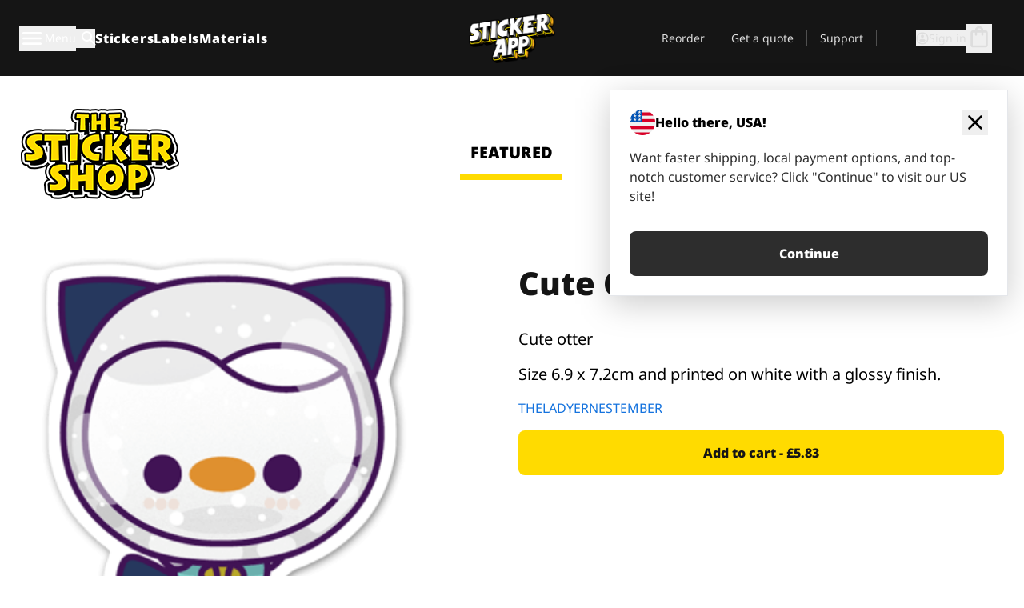

--- FILE ---
content_type: text/html
request_url: https://stickerapp.co.uk/sticker-shop/animals/cute-cartoon-otter-1
body_size: 47884
content:
<!doctype html>
<html lang="en-gb">
  <head>
    <meta charset="utf-8" />
    <meta name="viewport" content="width=device-width, initial-scale=1" />
    <link rel="apple-touch-icon" type="image/png" sizes="180x180" href="../../apple-touch-icon.png" />
    <link rel="icon" type="image/png" sizes="32x32" href="../../favicon-32x32.png" />
    <link rel="icon" type="image/png" sizes="16x16" href="../../favicon-16x16.png" />
    <link rel="manifest" href="/webapp-manifest" />
    <meta name="msapplication-TileColor" content="#040404" />
    <meta name="theme-color" content="#040404" />
    
		<link href="../../_app/immutable/assets/checkout.DUhykQYO.css" rel="stylesheet">
		<link href="../../_app/immutable/assets/0.5aK8xm9l.css" rel="stylesheet">
		<link href="../../_app/immutable/assets/componentsMap.a-EWDzs9.css" rel="stylesheet">
		<link href="../../_app/immutable/assets/StickerShopLayout.-5GaQJ_g.css" rel="stylesheet">
		<link href="../../_app/immutable/assets/Banner._px1tzhy.css" rel="stylesheet">
		<link href="../../_app/immutable/assets/_page.Cfnb99us.css" rel="stylesheet">
		<link href="../../_app/immutable/assets/CheckoutBlok.CFTeAVIN.css" rel="stylesheet">
		<link href="../../_app/immutable/assets/Customer.DygquDbB.css" rel="stylesheet">
		<link href="../../_app/immutable/assets/ChatPageSection.Dr7ESq_q.css" rel="stylesheet"><!--12qhfyh--><!--[!--><!--]--> <!--[!--><!--]--> <link rel="manifest" href="/webapp-manifest"/> <link rel="icon" href="/favicon.ico"/> <meta name="theme-color" content="#040404"/> <meta name="apple-mobile-web-app-status-bar-style" content="black-translucent"/> <script src="https://uptime.betterstack.com/widgets/announcement.js" data-id="170704" async type="text/javascript">
  </script><!----><!--hlt6rm--><!--[!--><!--]--> <!--[!--><!--]--> <!--[!--><!--]--> <!--[!--><!--]--> <!--[--><!--[--><!--]--><!--]--> <!--[--><link rel="canonical" href="https://stickerapp.co.uk/sticker-shop/animals/cute-cartoon-otter-1"/><!--]--> <!--[!--><!--]--> <!--[!--><!--]--> <!--[--><!----><script type="application/ld+json">[{"@context":"https://schema.org","@type":"Organization","name":"StickerApp AB","alternateName":"StickerApp","url":"https://stickerapp.co.uk","logo":"https://stickerapp.se/media/250x147/d3dcfc2ee9/stickerapplogo.png","description":"StickerApp is a printing company specialising in stickers and labels. We offer high-quality, customised stickers and labels for all occasions.","email":"info@stickerapp.co.uk","address":{"@type":"PostalAddress","streetAddress":"Bronsgatan 12","addressLocality":"Lomma","postalCode":"234 35","addressCountry":"SE"},"sameAs":["https://www.facebook.com/StickerApp/","https://x.com/StickerApp","https://www.instagram.com/stickerapp/","https://www.youtube.com/StickerApp","https://www.linkedin.com/company/stickerapp/","https://www.pinterest.com/stickerapp/"]}]</script><!----><!--]--> <!--[--><link rel="preload" href="/_app/immutable/assets/noto-sans-400.CF_EggQ_.woff2" as="font" type="font/woff2" crossorigin="anonymous"/> <link rel="preload" href="/_app/immutable/assets/noto-sans-900.BAaSzCx2.woff2" as="font" type="font/woff2" crossorigin="anonymous"/> <!---->
      <style>
        @font-face {
          font-display: swap;
          font-family: 'Noto Sans';
          font-style: normal;
          font-weight: 400;
          src:
            url('/_app/immutable/assets/noto-sans-400.CF_EggQ_.woff2') format('woff2'),
            url('/_app/immutable/assets/noto-sans-400.BXlAZMwb.woff') format('woff');
        }

        @font-face {
          font-display: swap;
          font-family: 'Noto Sans';
          font-style: normal;
          font-weight: 900;
          src:
            url('/_app/immutable/assets/noto-sans-900.BAaSzCx2.woff2') format('woff2'),
            url('/_app/immutable/assets/noto-sans-900.BIzvzRm5.woff') format('woff');
        }
      </style>
  <!----><!--]--> <!----><!----> <!--[!--><!--]--><!----><title>Cute Cartoon Otter</title>
  </head>
  <body data-sveltekit-preload-data="tap">
    <!--[--><!--[--><!----><div class="flex min-h-screen flex-col"><div class="flex grow flex-col"><!----><!--[!--><!--]--><!----> <!--[!--><!--]--> <!--[--><!--[!--><!--]--><!----> <!--[!--><!--]--><!--]--> <!--[!--><!--]--> <!--[!--><div class="font-noto-sans flex min-h-screen flex-col"><div class="flex grow flex-col"><!--[!--><!--]--> <header class="sticky top-0 z-10 w-full"><!--[!--><div data-testid="header" class="w-full transition-colors duration-500 bg-st-black"><!--[--><div class="block xl:hidden"><div class="flex flex-row items-center justify-end gap-2 bg-st-black px-6 py-2 text-st-white"><!--[!--><div class="h-[16px]"></div><!--]--></div><!----></div><!--]--> <!--[--><!--[--><!--]--><!--]--> <!--[!--><!--]--><!----> <div class="flex justify-between"><div class="hidden grow px-3 py-4 xl:block"><!--[--><nav aria-label="Main Menu" class="flex w-full items-center justify-around px-3"><ul class="flex w-full items-center justify-start gap-8"><li class="flex items-center text-st-white"><button type="button" class="flex appearance-none items-center gap-3 text-st-white"><svg xmlns="http://www.w3.org/2000/svg" viewBox="0 -960 960 960" fill="currentcolor" class="h-8 w-8 overflow-hidden align-middle"><path d="M160-240q-17 0-28.5-11.5T120-280q0-17 11.5-28.5T160-320h640q17 0 28.5 11.5T840-280q0 17-11.5 28.5T800-240H160Zm0-200q-17 0-28.5-11.5T120-480q0-17 11.5-28.5T160-520h640q17 0 28.5 11.5T840-480q0 17-11.5 28.5T800-440H160Zm0-200q-17 0-28.5-11.5T120-680q0-17 11.5-28.5T160-720h640q17 0 28.5 11.5T840-680q0 17-11.5 28.5T800-640H160Z"></path></svg><!----> <!--[--><span class="sr-only text-sm md:not-sr-only">Menu</span><!--]--></button><!----></li> <li class="text-st-white"><button type="button" aria-label="Search toggle" class="flex h-[24px] w-[24px] appearance-none flex-col justify-around"><svg xmlns="http://www.w3.org/2000/svg" viewBox="0 -960 960 960" fill="currentcolor" class="w-8 h-8 overflow-hidden align-middle"><path d="M380-320q-109 0-184.5-75.5T120-580q0-109 75.5-184.5T380-840q109 0 184.5 75.5T640-580q0 44-14 83t-38 69l224 224q11 11 11 28t-11 28q-11 11-28 11t-28-11L532-372q-30 24-69 38t-83 14Zm0-80q75 0 127.5-52.5T560-580q0-75-52.5-127.5T380-760q-75 0-127.5 52.5T200-580q0 75 52.5 127.5T380-400Z"></path></svg><!----></button><!----></li> <!--[--><li><a class="py-1 text-base font-extrabold tracking-wider text-st-white hover:border-b-2 hover:border-st-yellow" href="/personalised-stickers">Stickers</a></li><li><a class="py-1 text-base font-extrabold tracking-wider text-st-white hover:border-b-2 hover:border-st-yellow" href="/labels">Labels</a></li><li><a class="py-1 text-base font-extrabold tracking-wider text-st-white hover:border-b-2 hover:border-st-yellow" href="/materials">Materials</a></li><!--]--></ul> <!--[--><a class="px-8" href="/"><!--[--><!--[!--><!--[!--><img src="/media/250x147/d3dcfc2ee9/stickerapplogo.png/m/filters:quality(60)" class="" fetchpriority="auto" draggable="false" alt="Sticker App" width="250" height="147" onload="this.__e=event" onerror="this.__e=event"/><!--]--><!----><!--]--><!--]--><!----></a><!--]--><!----> <ul class="flex w-full items-center justify-end"><!--[--><li class="border-r border-st-gray-700 px-4 text-sm"><a class="py-1 text-sm text-st-gray-300" href="/reorder">Reorder</a></li><li class="border-r border-st-gray-700 px-4 text-sm"><a class="py-1 text-sm text-st-gray-300" href="/get-a-quote">Get a quote</a></li><li class="border-r border-st-gray-700 px-4 text-sm"><a class="py-1 text-sm text-st-gray-300" href="/support">Support</a></li><!--]--> <li class="border-r border-st-gray-700 px-4 text-sm"><!--[!--><!--]--></li> <li class="flex items-center gap-6 px-4 text-sm text-st-gray-300"><button type="button" class="flex items-center gap-2" aria-label="Account" data-sveltekit-reload=""><svg class="size-4 overflow-hidden align-middle" viewBox="0 0 28 28" fill="none" xmlns="http://www.w3.org/2000/svg"><path d="M13.986 0.666504C6.62602 0.666504 0.666016 6.63984 0.666016 13.9998C0.666016 21.3598 6.62602 27.3332 13.986 27.3332C21.3593 27.3332 27.3327 21.3598 27.3327 13.9998C27.3327 6.63984 21.3593 0.666504 13.986 0.666504ZM13.9993 24.6665C8.10602 24.6665 3.33268 19.8932 3.33268 13.9998C3.33268 8.1065 8.10602 3.33317 13.9993 3.33317C19.8927 3.33317 24.666 8.1065 24.666 13.9998C24.666 19.8932 19.8927 24.6665 13.9993 24.6665Z" fill="currentColor"></path><path d="M13.9993 5.99984C15.8438 5.99984 17.3327 7.53486 17.3327 9.43646C17.3327 11.3381 15.8438 12.8731 13.9993 12.8731C12.1549 12.8731 10.666 11.3381 10.666 9.43646C10.666 7.53486 12.1549 5.99984 13.9993 5.99984ZM13.9993 22.2665C11.2216 22.2665 8.76602 20.8002 7.33268 18.5779C7.36602 16.2982 11.7771 15.0496 13.9993 15.0496C16.2105 15.0496 20.6327 16.2982 20.666 18.5779C19.2327 20.8002 16.7771 22.2665 13.9993 22.2665Z" fill="currentColor"></path></svg><!----> <span>Sign in</span></button> <button type="button" aria-label="Go to checkout" data-sveltekit-reload=""><span class="relative block pb-1"><svg xmlns="http://www.w3.org/2000/svg" viewBox="0 -960 960 960" fill="currentcolor" class="size-8 overflow-hidden align-middle"><path d="M240-80q-33 0-56.5-23.5T160-160v-480q0-33 23.5-56.5T240-720h80q0-66 47-113t113-47q66 0 113 47t47 113h80q33 0 56.5 23.5T800-640v480q0 33-23.5 56.5T720-80H240Zm0-80h480v-480h-80v80q0 17-11.5 28.5T600-520q-17 0-28.5-11.5T560-560v-80H400v80q0 17-11.5 28.5T360-520q-17 0-28.5-11.5T320-560v-80h-80v480Zm160-560h160q0-33-23.5-56.5T480-800q-33 0-56.5 23.5T400-720ZM240-160v-480 480Z"></path></svg><!----> <!--[--><!--]--></span></button><!----></li></ul></nav><!--]--> <!--[!--><!--]--><!----></div> <div class="w-1/3 self-center px-medium xl:hidden"><div class="flex flex-row gap-3 text-white"><button type="button" aria-label="Toggle navigation" class="flex appearance-none items-center gap-3 text-st-white"><svg xmlns="http://www.w3.org/2000/svg" viewBox="0 -960 960 960" fill="currentcolor" class="size-6 overflow-hidden align-middle"><path d="M160-240q-17 0-28.5-11.5T120-280q0-17 11.5-28.5T160-320h640q17 0 28.5 11.5T840-280q0 17-11.5 28.5T800-240H160Zm0-200q-17 0-28.5-11.5T120-480q0-17 11.5-28.5T160-520h640q17 0 28.5 11.5T840-480q0 17-11.5 28.5T800-440H160Zm0-200q-17 0-28.5-11.5T120-680q0-17 11.5-28.5T160-720h640q17 0 28.5 11.5T840-680q0 17-11.5 28.5T800-640H160Z"></path></svg><!----> <!--[!--><!--]--></button><!----> <button type="button" aria-label="Toggle search" class="flex h-[24px] w-[24px] appearance-none flex-col justify-around"><svg xmlns="http://www.w3.org/2000/svg" viewBox="0 -960 960 960" fill="currentcolor" class="w-8 h-8 overflow-hidden align-middle"><path d="M380-320q-109 0-184.5-75.5T120-580q0-109 75.5-184.5T380-840q109 0 184.5 75.5T640-580q0 44-14 83t-38 69l224 224q11 11 11 28t-11 28q-11 11-28 11t-28-11L532-372q-30 24-69 38t-83 14Zm0-80q75 0 127.5-52.5T560-580q0-75-52.5-127.5T380-760q-75 0-127.5 52.5T200-580q0 75 52.5 127.5T380-400Z"></path></svg><!----></button><!----></div> <!--[!--><!--]--><!----></div> <div class="flex w-1/3 self-center xl:hidden"><!--[--><a class="block max-h-20 p-2" href="/"><!--[--><!--[!--><!--[!--><img src="/media/250x147/d3dcfc2ee9/stickerapplogo.png/m/filters:quality(60)" class="m-auto h-full w-auto" fetchpriority="auto" draggable="false" alt="Sticker App" width="250" height="147" onload="this.__e=event" onerror="this.__e=event"/><!--]--><!----><!--]--><!--]--><!----></a><!--]--><!----></div> <div class="flex w-1/3 justify-end gap-gutter self-center px-medium text-st-white xl:hidden"><button type="button"><svg class="size-5 overflow-hidden align-middle" viewBox="0 0 28 28" fill="none" xmlns="http://www.w3.org/2000/svg"><path d="M13.986 0.666504C6.62602 0.666504 0.666016 6.63984 0.666016 13.9998C0.666016 21.3598 6.62602 27.3332 13.986 27.3332C21.3593 27.3332 27.3327 21.3598 27.3327 13.9998C27.3327 6.63984 21.3593 0.666504 13.986 0.666504ZM13.9993 24.6665C8.10602 24.6665 3.33268 19.8932 3.33268 13.9998C3.33268 8.1065 8.10602 3.33317 13.9993 3.33317C19.8927 3.33317 24.666 8.1065 24.666 13.9998C24.666 19.8932 19.8927 24.6665 13.9993 24.6665Z" fill="currentColor"></path><path d="M13.9993 5.99984C15.8438 5.99984 17.3327 7.53486 17.3327 9.43646C17.3327 11.3381 15.8438 12.8731 13.9993 12.8731C12.1549 12.8731 10.666 11.3381 10.666 9.43646C10.666 7.53486 12.1549 5.99984 13.9993 5.99984ZM13.9993 22.2665C11.2216 22.2665 8.76602 20.8002 7.33268 18.5779C7.36602 16.2982 11.7771 15.0496 13.9993 15.0496C16.2105 15.0496 20.6327 16.2982 20.666 18.5779C19.2327 20.8002 16.7771 22.2665 13.9993 22.2665Z" fill="currentColor"></path></svg><!----></button> <button type="button" aria-label="Go to checkout" data-sveltekit-reload=""><span class="relative block pb-1"><svg xmlns="http://www.w3.org/2000/svg" viewBox="0 -960 960 960" fill="currentcolor" class="size-6 overflow-hidden align-middle"><path d="M240-80q-33 0-56.5-23.5T160-160v-480q0-33 23.5-56.5T240-720h80q0-66 47-113t113-47q66 0 113 47t47 113h80q33 0 56.5 23.5T800-640v480q0 33-23.5 56.5T720-80H240Zm0-80h480v-480h-80v80q0 17-11.5 28.5T600-520q-17 0-28.5-11.5T560-560v-80H400v80q0 17-11.5 28.5T360-520q-17 0-28.5-11.5T320-560v-80h-80v480Zm160-560h160q0-33-23.5-56.5T480-800q-33 0-56.5 23.5T400-720ZM240-160v-480 480Z"></path></svg><!----> <!--[--><!--]--></span></button><!----></div></div></div><!--]--></header> <main class="flex grow flex-col"><!--[!--><!--[!--><!--]--><!--]--><!----> <!--[!--><!--]--> <!--[--><!----><div class="max-lg:pb-12 lg:px-6 lg:pb-14 lg:pt-10 scroll-mt-36 bg-cover bg-no-repeat bg-white bg-[image:var(--background-image-url)] md:bg-[image:var(--md-background-image-url)] lg:bg-[image:var(--lg-background-image-url)]"><div class="mx-auto h-full bg-cover bg-no-repeat bg-white box-content max-w-page-max"><!--[--><!--[!--><!--]--><!--[!--><!--]--><!--[!--><!--]--><!--]--> <!--[--><div class="flex flex-row justify-between bg-white lg:hidden"><!--[--><a href="/sticker-shop" class="flex max-w-44 flex-grow flex-col items-center px-1 pt-4"><!----><svg class="h-8 w-8 mb-4 overflow-hidden align-middle" viewBox="0 0 18 16" fill="none" xmlns="http://www.w3.org/2000/svg"><path fill-rule="evenodd" clip-rule="evenodd" d="M9.52125 13.8184C9.20124 13.6229 8.79876 13.6229 8.47875 13.8184L5.17397 15.8369C4.41487 16.3006 3.47362 15.6167 3.68001 14.7515L4.57852 10.9847C4.66553 10.6199 4.54116 10.2372 4.25637 9.99322L1.31539 7.47396C0.639853 6.89529 0.999379 5.78878 1.88603 5.7177L5.74612 5.40823C6.11991 5.37827 6.44552 5.1417 6.58953 4.79546L8.07668 1.21993C8.41827 0.398636 9.58173 0.398636 9.92332 1.21993L11.4105 4.79546C11.5545 5.1417 11.8801 5.37827 12.2539 5.40823L16.114 5.7177C17.0006 5.78878 17.3601 6.89529 16.6846 7.47396L13.7436 9.99322C13.4588 10.2372 13.3345 10.6199 13.4215 10.9847L14.32 14.7515C14.5264 15.6167 13.5851 16.3006 12.826 15.8369L9.52125 13.8184Z" fill="currentColor"></path></svg><!----> <span class="mb-3 text-sm font-bold uppercase active">featured</span> <div class="h-2 w-full max-w-40 bg-st-yellow"></div></a><a href="/sticker-shop/popular" class="flex max-w-44 flex-grow flex-col items-center px-1 pt-4"><!----><svg class="h-8 w-8 mb-4 overflow-hidden align-middle" fill="currentcolor" xmlns="http://www.w3.org/2000/svg" viewBox="0 -960 960 960"><path d="M840-640q32 0 56 24t24 56v80q0 7-2 15t-4 15L794-168q-9 20-30 34t-44 14H280v-520l240-238q15-15 35.5-17.5T595-888q19 10 28 28t4 37l-45 183h258Zm-480 34v406h360l120-280v-80H480l54-220-174 174ZM160-120q-33 0-56.5-23.5T80-200v-360q0-33 23.5-56.5T160-640h120v80H160v360h120v80H160Zm200-80v-406 406Z"></path></svg><!----> <span class="mb-3 text-sm font-bold uppercase">popular</span> <div class="h-2 w-full max-w-40"></div></a><a href="/sticker-shop/recent" class="flex max-w-44 flex-grow flex-col items-center px-1 pt-4"><!----><svg class="h-8 w-8 mb-4 overflow-hidden align-middle" fill="currentcolor" xmlns="http://www.w3.org/2000/svg" viewBox="0 -960 960 960"><path d="m520-473 90 90q11 11 11 27.5T610-327q-12 12-28.5 12T553-327L452-428q-6-6-9-13.5t-3-15.5v-143q0-17 11.5-28.5T480-640q17 0 28.5 11.5T520-600v127Zm-40-247q-17 0-28.5-11.5T440-760v-40h80v40q0 17-11.5 28.5T480-720Zm240 240q0-17 11.5-28.5T760-520h40v80h-40q-17 0-28.5-11.5T720-480ZM480-240q17 0 28.5 11.5T520-200v40h-80v-40q0-17 11.5-28.5T480-240ZM240-480q0 17-11.5 28.5T200-440h-40v-80h40q17 0 28.5 11.5T240-480ZM480-80q-83 0-156-31.5T197-197q-54-54-85.5-127T80-480q0-83 31.5-156T197-763q54-54 127-85.5T480-880q83 0 156 31.5T763-763q54 54 85.5 127T880-480q0 83-31.5 156T763-197q-54 54-127 85.5T480-80Zm320-400q0-134-93-227t-227-93q-134 0-227 93t-93 227q0 134 93 227t227 93q134 0 227-93t93-227Zm-320 0Z"></path></svg><!----> <span class="mb-3 text-sm font-bold uppercase">latest</span> <div class="h-2 w-full max-w-40"></div></a><a href="/sticker-shop/designers" class="flex max-w-44 flex-grow flex-col items-center px-1 pt-4"><!----><svg class="h-8 w-8 mb-4 overflow-hidden align-middle" fill="currentcolor" xmlns="http://www.w3.org/2000/svg" viewBox="0 -960 960 960"><path d="M240-120q-45 0-89-22t-71-58q26 0 53-20.5t27-59.5q0-50 35-85t85-35q50 0 85 35t35 85q0 66-47 113t-113 47Zm0-80q33 0 56.5-23.5T320-280q0-17-11.5-28.5T280-320q-17 0-28.5 11.5T240-280q0 23-5.5 42T220-202q5 2 10 2h10Zm230-160L360-470l358-358q11-11 27.5-11.5T774-828l54 54q12 12 12 28t-12 28L470-360Zm-190 80Z"></path></svg><!----> <span class="mb-3 text-sm font-bold uppercase">by artists</span> <div class="h-2 w-full max-w-40"></div></a><!--]--></div> <div class="flex flex-row items-center justify-between max-lg:hidden"><img src="/media/200x115/95570fc805/sticker-shop-logo-200.png/m/filters:quality(60)" alt="Sticker shop logo"/> <div class="flex flex-row"><!--[--><a href="/sticker-shop" class="flex w-44 flex-col items-center px-6 pt-4"><span class="mb-3 text-xl font-bold uppercase active">featured</span> <div class="h-2 w-full max-w-40 bg-st-yellow"></div></a><a href="/sticker-shop/popular" class="flex w-44 flex-col items-center px-6 pt-4"><span class="mb-3 text-xl font-bold uppercase">popular</span> <div class="h-2 w-full max-w-40"></div></a><a href="/sticker-shop/recent" class="flex w-44 flex-col items-center px-6 pt-4"><span class="mb-3 text-xl font-bold uppercase">latest</span> <div class="h-2 w-full max-w-40"></div></a><a href="/sticker-shop/designers" class="flex w-44 flex-col items-center px-6 pt-4"><span class="mb-3 text-xl font-bold uppercase">by artists</span> <div class="h-2 w-full max-w-40"></div></a><!--]--></div></div><!----><!--]--></div></div><!----> <!--[!--><!--]--> <!--[--><div class="px-6 pb-6 scroll-mt-36 bg-cover bg-no-repeat bg-white bg-[image:var(--background-image-url)] md:bg-[image:var(--md-background-image-url)] lg:bg-[image:var(--lg-background-image-url)]"><div class="mx-auto h-full bg-cover bg-no-repeat bg-white box-content max-w-page-max"><!--[--><!--[!--><!--]--><!--[!--><!--]--><!--[!--><!--]--><!--]--> <!--[--><div class="gap-large flex w-full flex-col"><!--[!--><!--]--> <!--[!--><!--]--> <div class="grid grid-cols-2 md:grid-cols-12 gap-gutter"><div class="lg:col-span-6 md:col-span-6 col-span-2"><!--[!--><img src="/cdn-assets/images/preview/2020/07/01/design-68139/template-sticker-300x300.png" class="w-128" fetchpriority="auto" draggable="false" alt="" loading="lazy" onload="this.__e=event" onerror="this.__e=event"/><!--]--><!----></div><!----> <div class="lg:col-span-6 md:col-span-6 col-span-2"><div class="gap-gutter flex w-full flex-col"><!--[!--><!--]--> <!----><h1 class="lg:text-st-black md:text-st-black text-st-black text-st-sm-large lg:text-st-lg-large font-black mb-8 mt-6"><!--[!--><!---->Cute Cartoon Otter<!----><!--]--><!----></h1><!----><!----> <p class="mb-4 text-xl">Cute otter</p> <p class="mb-4 text-xl">Size 6.9 x 7.2cm and printed on white with a glossy finish.</p> <p class="mb-4"><a class="text-st-blue-500" href="/sticker-shop/designers/theladyernestember">THELADYERNESTEMBER</a></p> <!----><button role="button" tabindex="0" class="rounded-lg text-st-black text-center inline-block text-nowrap font-black disabled:cursor-not-allowed w-full sm:w-auto min-w-40 text-md py-4 px-11 sm:w-full bg-st-yellow-500 disabled:bg-st-gray-400 disabled:text-st-gray-500 active:bg-st-yellow-600 hover:bg-st-yellow-700 outline-st-pink-500 buy-$68139" type="button"><!--[!--><!--[!--><!--[!--><!--[--><!---->Add to cart - £5.83<!----><!--]--><!--]--><!--]--><!--]--><!----><!----></button><!----><!----><!----> <!--[!--><!--]--></div><!----></div><!----><!----></div><!----> <!--[--><div class="flex flex-row items-center gap-4"><!----><h2 class="lg:text-st-black md:text-st-black text-st-black text-st-sm-medium lg:text-st-lg-medium font-black"><!--[!--><!---->More stickers from this category (Animals)<!----><!--]--><!----></h2><!----><!----> <!----><a role="button" tabindex="0" class="rounded-lg text-st-black text-center inline-block text-nowrap font-black disabled:cursor-not-allowed w-full sm:w-auto min-w-40 py-2 text-sm px-5 bg-st-gray-800 text-st-white disabled:bg-st-gray-400 disabled:text-st-gray-500 active:bg-st-gray-600 hover:bg-st-gray-700 outline-st-pink-500 flex flex-row items-center gap-2" href="/sticker-shop/animals"><!---->Show all <svg class="h-4 w-4 overflow-hidden align-middle" fill="currentColor" xmlns="http://www.w3.org/2000/svg" viewBox="0 -960 960 960"><path d="M579-480 285-774q-15-15-14.5-35.5T286-845q15-15 35.5-15t35.5 15l307 308q12 12 18 27t6 30q0 15-6 30t-18 27L356-115q-15 15-35 14.5T286-116q-15-15-15-35.5t15-35.5l293-293Z"></path></svg><!----><!----><!----></a><!----><!----></div> <div class="grid grid-cols-2 md:grid-cols-12 gap-gutter"><!--[--><div class="md:col-span-4 lg:col-span-3"><div class="flex h-full flex-col justify-between gap-3"><a href="/sticker-shop/animals/meowdy-texan-cat" aria-label=""><div class="aspect-square content-center bg-st-gray-100"><!--[!--><img src="/cdn-assets/images/preview/2019/07/26/design-43606/template-sticker-300x300.png" class="p-2 md:p-8" fetchpriority="auto" draggable="false" alt="" loading="lazy" onload="this.__e=event" onerror="this.__e=event"/><!--]--><!----></div></a> <div class="flex flex-col justify-between"><!--[--><a class="overflow-hidden overflow-ellipsis whitespace-nowrap text-nowrap text-base font-bold uppercase hover:underline" href="/sticker-shop/animals/meowdy-texan-cat"><!--[--><!--[!--><!---->Meowdy Texan Cat <!----><!--]--><!--]--><!----></a><!--]--><!----> <!----><div class="lg:text-st-gray-800 md:text-st-gray-800 text-st-gray-800 text-base"><!--[--><!---->10.2 x 9.2 cm<!----><!--]--><!----></div><!----><!----></div> <!----><button role="button" tabindex="0" class="rounded-lg text-st-black text-center inline-block text-nowrap font-black disabled:cursor-not-allowed w-full sm:w-auto min-w-40 py-2 text-sm px-5 bg-st-gray-800 text-st-white disabled:bg-st-gray-400 disabled:text-st-gray-500 active:bg-st-gray-600 hover:bg-st-gray-700 outline-st-pink-500" type="button"><!--[!--><!--[!--><!--[!--><!--[--><!---->£7.64<!----><!--]--><!--]--><!--]--><!--]--><!----><!----></button><!----><!----></div><!----></div><div class="md:col-span-4 lg:col-span-3"><div class="flex h-full flex-col justify-between gap-3"><a href="/sticker-shop/animals/bobby-red-gorilla-sticker" aria-label="Bobby Red Gorilla custom stickers decals"><div class="aspect-square content-center bg-st-gray-100"><!--[!--><img src="/cdn-assets/images/stickers/1610t.png" class="p-2 md:p-8" fetchpriority="auto" draggable="false" alt="Bobby Red Gorilla custom stickers decals" loading="lazy" onload="this.__e=event" onerror="this.__e=event"/><!--]--><!----></div></a> <div class="flex flex-col justify-between"><!--[--><a class="overflow-hidden overflow-ellipsis whitespace-nowrap text-nowrap text-base font-bold uppercase hover:underline" href="/sticker-shop/animals/bobby-red-gorilla-sticker"><!--[--><!--[!--><!---->Bobby Red Gorilla sticker<!----><!--]--><!--]--><!----></a><!--]--><!----> <!----><div class="lg:text-st-gray-800 md:text-st-gray-800 text-st-gray-800 text-base"><!--[--><!---->5.5 x 6 cm<!----><!--]--><!----></div><!----><!----></div> <!----><button role="button" tabindex="0" class="rounded-lg text-st-black text-center inline-block text-nowrap font-black disabled:cursor-not-allowed w-full sm:w-auto min-w-40 py-2 text-sm px-5 bg-st-gray-800 text-st-white disabled:bg-st-gray-400 disabled:text-st-gray-500 active:bg-st-gray-600 hover:bg-st-gray-700 outline-st-pink-500" type="button"><!--[!--><!--[!--><!--[!--><!--[--><!---->£5.71<!----><!--]--><!--]--><!--]--><!--]--><!----><!----></button><!----><!----></div><!----></div><div class="md:col-span-4 lg:col-span-3"><div class="flex h-full flex-col justify-between gap-3"><a href="/sticker-shop/animals/cat-loaf" aria-label=""><div class="aspect-square content-center bg-st-gray-100"><!--[!--><img src="/cdn-assets/images/preview/2019/05/21/design-41305/template-sticker-300x300.png" class="p-2 md:p-8" fetchpriority="auto" draggable="false" alt="" loading="lazy" onload="this.__e=event" onerror="this.__e=event"/><!--]--><!----></div></a> <div class="flex flex-col justify-between"><!--[--><a class="overflow-hidden overflow-ellipsis whitespace-nowrap text-nowrap text-base font-bold uppercase hover:underline" href="/sticker-shop/animals/cat-loaf"><!--[--><!--[!--><!---->Cat-loaf <!----><!--]--><!--]--><!----></a><!--]--><!----> <!----><div class="lg:text-st-gray-800 md:text-st-gray-800 text-st-gray-800 text-base"><!--[--><!---->7.8 x 5.4 cm<!----><!--]--><!----></div><!----><!----></div> <!----><button role="button" tabindex="0" class="rounded-lg text-st-black text-center inline-block text-nowrap font-black disabled:cursor-not-allowed w-full sm:w-auto min-w-40 py-2 text-sm px-5 bg-st-gray-800 text-st-white disabled:bg-st-gray-400 disabled:text-st-gray-500 active:bg-st-gray-600 hover:bg-st-gray-700 outline-st-pink-500" type="button"><!--[!--><!--[!--><!--[!--><!--[--><!---->£5.40<!----><!--]--><!--]--><!--]--><!--]--><!----><!----></button><!----><!----></div><!----></div><div class="md:col-span-4 lg:col-span-3"><div class="flex h-full flex-col justify-between gap-3"><a href="/sticker-shop/animals/radzilla" aria-label="Radzilla by RGZNSK."><div class="aspect-square content-center bg-st-gray-100"><!--[!--><img src="/cdn-assets/images/preview/2019/02/15/design-37235/template-sticker-300x300.png" class="p-2 md:p-8" fetchpriority="auto" draggable="false" alt="Radzilla by RGZNSK." loading="lazy" onload="this.__e=event" onerror="this.__e=event"/><!--]--><!----></div></a> <div class="flex flex-col justify-between"><!--[--><a class="overflow-hidden overflow-ellipsis whitespace-nowrap text-nowrap text-base font-bold uppercase hover:underline" href="/sticker-shop/animals/radzilla"><!--[--><!--[!--><!---->Radzilla<!----><!--]--><!--]--><!----></a><!--]--><!----> <!----><div class="lg:text-st-gray-800 md:text-st-gray-800 text-st-gray-800 text-base"><!--[--><!---->7.1 x 6 cm<!----><!--]--><!----></div><!----><!----></div> <!----><button role="button" tabindex="0" class="rounded-lg text-st-black text-center inline-block text-nowrap font-black disabled:cursor-not-allowed w-full sm:w-auto min-w-40 py-2 text-sm px-5 bg-st-gray-800 text-st-white disabled:bg-st-gray-400 disabled:text-st-gray-500 active:bg-st-gray-600 hover:bg-st-gray-700 outline-st-pink-500" type="button"><!--[!--><!--[!--><!--[!--><!--[--><!---->£5.94<!----><!--]--><!--]--><!--]--><!--]--><!----><!----></button><!----><!----></div><!----></div><div class="md:col-span-4 lg:col-span-3"><div class="flex h-full flex-col justify-between gap-3"><a href="/sticker-shop/animals/super-cute-llama" aria-label="A fluffy and cute cartoon llama."><div class="aspect-square content-center bg-st-gray-100"><!--[!--><img src="/cdn-assets/images/preview/2018/05/10/design-24708/template-sticker-300x300.png" class="p-2 md:p-8" fetchpriority="auto" draggable="false" alt="A fluffy and cute cartoon llama." loading="lazy" onload="this.__e=event" onerror="this.__e=event"/><!--]--><!----></div></a> <div class="flex flex-col justify-between"><!--[--><a class="overflow-hidden overflow-ellipsis whitespace-nowrap text-nowrap text-base font-bold uppercase hover:underline" href="/sticker-shop/animals/super-cute-llama"><!--[--><!--[!--><!---->Super Cute Llama<!----><!--]--><!--]--><!----></a><!--]--><!----> <!----><div class="lg:text-st-gray-800 md:text-st-gray-800 text-st-gray-800 text-base"><!--[--><!---->5.8 x 6.8 cm<!----><!--]--><!----></div><!----><!----></div> <!----><button role="button" tabindex="0" class="rounded-lg text-st-black text-center inline-block text-nowrap font-black disabled:cursor-not-allowed w-full sm:w-auto min-w-40 py-2 text-sm px-5 bg-st-gray-800 text-st-white disabled:bg-st-gray-400 disabled:text-st-gray-500 active:bg-st-gray-600 hover:bg-st-gray-700 outline-st-pink-500" type="button"><!--[!--><!--[!--><!--[!--><!--[--><!---->£5.77<!----><!--]--><!--]--><!--]--><!--]--><!----><!----></button><!----><!----></div><!----></div><div class="md:col-span-4 lg:col-span-3"><div class="flex h-full flex-col justify-between gap-3"><a href="/sticker-shop/animals/alpacalypse-pestilence" aria-label="Alpacalypse! Wash the world away in cuteness!"><div class="aspect-square content-center bg-st-gray-100"><!--[!--><img src="/cdn-assets/images/preview/2019/05/21/design-41131/template-sticker-300x300.png" class="p-2 md:p-8" fetchpriority="auto" draggable="false" alt="Alpacalypse! Wash the world away in cuteness!" loading="lazy" onload="this.__e=event" onerror="this.__e=event"/><!--]--><!----></div></a> <div class="flex flex-col justify-between"><!--[--><a class="overflow-hidden overflow-ellipsis whitespace-nowrap text-nowrap text-base font-bold uppercase hover:underline" href="/sticker-shop/animals/alpacalypse-pestilence"><!--[--><!--[!--><!---->Alpacalypse! (Pestilence) <!----><!--]--><!--]--><!----></a><!--]--><!----> <!----><div class="lg:text-st-gray-800 md:text-st-gray-800 text-st-gray-800 text-base"><!--[--><!---->6.1 x 8.8 cm<!----><!--]--><!----></div><!----><!----></div> <!----><button role="button" tabindex="0" class="rounded-lg text-st-black text-center inline-block text-nowrap font-black disabled:cursor-not-allowed w-full sm:w-auto min-w-40 py-2 text-sm px-5 bg-st-gray-800 text-st-white disabled:bg-st-gray-400 disabled:text-st-gray-500 active:bg-st-gray-600 hover:bg-st-gray-700 outline-st-pink-500" type="button"><!--[!--><!--[!--><!--[!--><!--[--><!---->£6.35<!----><!--]--><!--]--><!--]--><!--]--><!----><!----></button><!----><!----></div><!----></div><div class="md:col-span-4 lg:col-span-3"><div class="flex h-full flex-col justify-between gap-3"><a href="/sticker-shop/animals/the-last-unicorn" aria-label="Unicorn skull designed by Gore Juice sticker co."><div class="aspect-square content-center bg-st-gray-100"><!--[!--><img src="/cdn-assets/images/preview/2015/09/21/design-5132/template-sticker-300x300.png" class="p-2 md:p-8" fetchpriority="auto" draggable="false" alt="Unicorn skull designed by Gore Juice sticker co." loading="lazy" onload="this.__e=event" onerror="this.__e=event"/><!--]--><!----></div></a> <div class="flex flex-col justify-between"><!--[--><a class="overflow-hidden overflow-ellipsis whitespace-nowrap text-nowrap text-base font-bold uppercase hover:underline" href="/sticker-shop/animals/the-last-unicorn"><!--[--><!--[!--><!---->The Last Unicorn <!----><!--]--><!--]--><!----></a><!--]--><!----> <!----><div class="lg:text-st-gray-800 md:text-st-gray-800 text-st-gray-800 text-base"><!--[--><!---->9.4 x 5.5 cm<!----><!--]--><!----></div><!----><!----></div> <!----><button role="button" tabindex="0" class="rounded-lg text-st-black text-center inline-block text-nowrap font-black disabled:cursor-not-allowed w-full sm:w-auto min-w-40 py-2 text-sm px-5 bg-st-gray-800 text-st-white disabled:bg-st-gray-400 disabled:text-st-gray-500 active:bg-st-gray-600 hover:bg-st-gray-700 outline-st-pink-500" type="button"><!--[!--><!--[!--><!--[!--><!--[--><!---->£6.81<!----><!--]--><!--]--><!--]--><!--]--><!----><!----></button><!----><!----></div><!----></div><div class="md:col-span-4 lg:col-span-3"><div class="flex h-full flex-col justify-between gap-3"><a href="/sticker-shop/animals/cat-love" aria-label="All you need is a cats love - sticker"><div class="aspect-square content-center bg-st-gray-100"><!--[!--><img src="/cdn-assets/images/preview/2017/11/06/design-17911/template-sticker-300x300.png" class="p-2 md:p-8" fetchpriority="auto" draggable="false" alt="All you need is a cats love - sticker" loading="lazy" onload="this.__e=event" onerror="this.__e=event"/><!--]--><!----></div></a> <div class="flex flex-col justify-between"><!--[--><a class="overflow-hidden overflow-ellipsis whitespace-nowrap text-nowrap text-base font-bold uppercase hover:underline" href="/sticker-shop/animals/cat-love"><!--[--><!--[!--><!---->Cat Love<!----><!--]--><!--]--><!----></a><!--]--><!----> <!----><div class="lg:text-st-gray-800 md:text-st-gray-800 text-st-gray-800 text-base"><!--[--><!---->7.3 x 5.6 cm<!----><!--]--><!----></div><!----><!----></div> <!----><button role="button" tabindex="0" class="rounded-lg text-st-black text-center inline-block text-nowrap font-black disabled:cursor-not-allowed w-full sm:w-auto min-w-40 py-2 text-sm px-5 bg-st-gray-800 text-st-white disabled:bg-st-gray-400 disabled:text-st-gray-500 active:bg-st-gray-600 hover:bg-st-gray-700 outline-st-pink-500" type="button"><!--[!--><!--[!--><!--[!--><!--[--><!---->£5.57<!----><!--]--><!--]--><!--]--><!--]--><!----><!----></button><!----><!----></div><!----></div><!--]--><!----></div><!----><!--]--><!----> <!--[!--><!--]--></div><!----><!----><!--]--></div></div><!--]--><!----><!--]--> <!--[--><div id="localization-banner" class="fixed bottom-0 left-0 right-0 z-20 animate-enter-bottom md:bottom-auto md:left-auto md:right-5 md:top-28 md:animate-enter-right"><article class="flex flex-col text-wrap border bg-st-white p-6 drop-shadow-banner" aria-labelledby="banner-title" aria-describedby="banner-description"><div class="flex items-center justify-between gap-4"><div class="flex items-center gap-4"><img src="/media/64x64/bafb414446/flag-usa.png" alt="" aria-hidden="true" class="aspect-auto w-8"/> <h3 id="banner-title" class="text-base font-black">Hello there, USA!</h3></div> <button type="button" aria-label="Close"><span aria-hidden="true"><svg xmlns="http://www.w3.org/2000/svg" viewBox="0 -960 960 960" fill="currentcolor" class="size-8 overflow-hidden align-middle"><path d="M480-424 284-228q-11 11-28 11t-28-11q-11-11-11-28t11-28l196-196-196-196q-11-11-11-28t11-28q11-11 28-11t28 11l196 196 196-196q11-11 28-11t28 11q11 11 11 28t-11 28L536-480l196 196q11 11 11 28t-11 28q-11 11-28 11t-28-11L480-424Z"></path></svg><!----></span></button></div> <!----><p id="banner-description" class="lg:text-st-gray-800 md:text-st-gray-800 text-st-gray-800 mt-4 max-w-md text-pretty text-base"><!--[--><!---->Want faster shipping, local payment options, and top-notch customer service? Click "Continue" to visit our US site!<!----><!--]--><!----></p><!----><!----> <!--[--><!----><a role="button" tabindex="0" class="rounded-lg text-st-black text-center inline-block text-nowrap font-black disabled:cursor-not-allowed w-full sm:w-auto min-w-40 text-md py-4 px-7 bg-st-gray-800 text-st-white disabled:bg-st-gray-400 disabled:text-st-gray-500 active:bg-st-gray-600 hover:bg-st-gray-700 outline-st-pink-500 mt-8" href="https://stickerapp.com"><!---->Continue<!----><!----></a><!----><!--]--></article><!----></div><!----><!--]--></main><!----></div> <!--[--><div><!--[--><footer><!--[!--><div class="scroll-mt-36 bg-cover bg-no-repeat bg-st-black text-st-white bg-[image:var(--background-image-url)] md:bg-[image:var(--md-background-image-url)] lg:bg-[image:var(--lg-background-image-url)]"><div class="mx-auto h-full bg-cover bg-no-repeat bg-st-black text-st-white box-content max-w-page-max pt-large pb-large pl-medium pl-medium lg:pl-gutter md:pl-medium pr-medium pr-medium lg:pr-gutter md:pr-medium"><!--[--><!--[!--><!--]--><!--[!--><!--]--><!--[!--><!--]--><!--]--> <!--[--><div class="pb-10 pt-2 md:flex md:pt-10"><div class="basis-3/5 md:flex"><!--[--><div class="mb-4 mr-gutter w-full last:mr-0 md:mb-0 md:w-auto md:basis-1/3"><h4 class="mb-4 font-semibold" id="id0.38493404804906817-heading"><button type="button" class="flex w-full items-center justify-between md:hidden" aria-expanded="false" aria-controls="id0.38493404804906817-links"><span>Useful links</span> <div class="h-4 w-4"><svg xmlns="http://www.w3.org/2000/svg" viewBox="0 -960 960 960" fill="currentcolor" class="w-full h-full overflow-hidden align-middle"><path d="M480-361q-8 0-15-2.5t-13-8.5L268-556q-11-11-11-28t11-28q11-11 28-11t28 11l156 156 156-156q11-11 28-11t28 11q11 11 11 28t-11 28L508-372q-6 6-13 8.5t-15 2.5Z"></path></svg><!----></div></button> <span class="hidden md:block">Useful links</span></h4> <ul id="id0.38493404804906817-links" class="hidden h-auto overflow-hidden transition-all duration-300 md:block" aria-labelledby="id0.38493404804906817-heading" aria-hidden="true"><!--[--><li class="leading-loose last:pb-8"><!--[--><a tabindex="-1" href="/usages"><!--[--><!--[!--><!---->Usages<!----><!--]--><!--]--><!----></a><!--]--><!----></li><li class="leading-loose last:pb-8"><!--[--><a tabindex="-1" href="/add-ons"><!--[--><!--[!--><!---->Add-Ons<!----><!--]--><!--]--><!----></a><!--]--><!----></li><li class="leading-loose last:pb-8"><!--[--><a tabindex="-1" href="/samples"><!--[--><!--[!--><!---->Sticker Packs<!----><!--]--><!--]--><!----></a><!--]--><!----></li><li class="leading-loose last:pb-8"><!--[--><a tabindex="-1" href="/samples/sticker-materials"><!--[--><!--[!--><!---->Order Samples<!----><!--]--><!--]--><!----></a><!--]--><!----></li><li class="leading-loose last:pb-8"><!--[--><a tabindex="-1" href="/sticker-shop"><!--[--><!--[!--><!---->Shop<!----><!--]--><!--]--><!----></a><!--]--><!----></li><li class="leading-loose last:pb-8"><!--[--><a tabindex="-1" href="/blog"><!--[--><!--[!--><!---->Blog<!----><!--]--><!--]--><!----></a><!--]--><!----></li><li class="leading-loose last:pb-8"><!--[--><a tabindex="-1" href="/campaigns"><!--[--><!--[!--><!---->Campaigns<!----><!--]--><!--]--><!----></a><!--]--><!----></li><li class="leading-loose last:pb-8"><!--[--><a tabindex="-1" href="/endorsements"><!--[--><!--[!--><!---->Endorsements<!----><!--]--><!--]--><!----></a><!--]--><!----></li><li class="leading-loose last:pb-8"><!--[--><a tabindex="-1" href="/getintouch"><!--[--><!--[!--><!---->Get in touch<!----><!--]--><!--]--><!----></a><!--]--><!----></li><!--]--></ul></div><div class="mb-4 mr-gutter w-full last:mr-0 md:mb-0 md:w-auto md:basis-1/3"><h4 class="mb-4 font-semibold" id="id0.27675800955899-heading"><button type="button" class="flex w-full items-center justify-between md:hidden" aria-expanded="false" aria-controls="id0.27675800955899-links"><span>Support</span> <div class="h-4 w-4"><svg xmlns="http://www.w3.org/2000/svg" viewBox="0 -960 960 960" fill="currentcolor" class="w-full h-full overflow-hidden align-middle"><path d="M480-361q-8 0-15-2.5t-13-8.5L268-556q-11-11-11-28t11-28q11-11 28-11t28 11l156 156 156-156q11-11 28-11t28 11q11 11 11 28t-11 28L508-372q-6 6-13 8.5t-15 2.5Z"></path></svg><!----></div></button> <span class="hidden md:block">Support</span></h4> <ul id="id0.27675800955899-links" class="hidden h-auto overflow-hidden transition-all duration-300 md:block" aria-labelledby="id0.27675800955899-heading" aria-hidden="true"><!--[--><li class="leading-loose last:pb-8"><!--[--><a tabindex="-1" href="/contact-us"><!--[--><!--[!--><!---->Contact us<!----><!--]--><!--]--><!----></a><!--]--><!----></li><li class="leading-loose last:pb-8"><!--[--><a tabindex="-1" href="/get-a-quote"><!--[--><!--[!--><!---->Get a Quote<!----><!--]--><!--]--><!----></a><!--]--><!----></li><li class="leading-loose last:pb-8"><!--[--><a tabindex="-1" href="/support/placing-orders"><!--[--><!--[!--><!---->FAQs<!----><!--]--><!--]--><!----></a><!--]--><!----></li><li class="leading-loose last:pb-8"><!--[--><a tabindex="-1" href="/support/artwork-design"><!--[--><!--[!--><!---->How to's<!----><!--]--><!--]--><!----></a><!--]--><!----></li><li class="leading-loose last:pb-8"><!--[--><a tabindex="-1" href="/support/shipping"><!--[--><!--[!--><!---->Shipping<!----><!--]--><!--]--><!----></a><!--]--><!----></li><li class="leading-loose last:pb-8"><!--[--><a tabindex="-1" href="/support/payments"><!--[--><!--[!--><!---->Payments<!----><!--]--><!--]--><!----></a><!--]--><!----></li><!--]--></ul></div><div class="mb-4 mr-gutter w-full last:mr-0 md:mb-0 md:w-auto md:basis-1/3"><h4 class="mb-4 font-semibold" id="id0.3167363951345522-heading"><button type="button" class="flex w-full items-center justify-between md:hidden" aria-expanded="false" aria-controls="id0.3167363951345522-links"><span>Company</span> <div class="h-4 w-4"><svg xmlns="http://www.w3.org/2000/svg" viewBox="0 -960 960 960" fill="currentcolor" class="w-full h-full overflow-hidden align-middle"><path d="M480-361q-8 0-15-2.5t-13-8.5L268-556q-11-11-11-28t11-28q11-11 28-11t28 11l156 156 156-156q11-11 28-11t28 11q11 11 11 28t-11 28L508-372q-6 6-13 8.5t-15 2.5Z"></path></svg><!----></div></button> <span class="hidden md:block">Company</span></h4> <ul id="id0.3167363951345522-links" class="hidden h-auto overflow-hidden transition-all duration-300 md:block" aria-labelledby="id0.3167363951345522-heading" aria-hidden="true"><!--[--><li class="leading-loose last:pb-8"><!--[--><a tabindex="-1" href="/about-us"><!--[--><!--[!--><!---->About us<!----><!--]--><!--]--><!----></a><!--]--><!----></li><li class="leading-loose last:pb-8"><!--[--><a tabindex="-1" href="/support/policies-terms"><!--[--><!--[!--><!---->Legal<!----><!--]--><!--]--><!----></a><!--]--><!----></li><li class="leading-loose last:pb-8"><!--[--><a tabindex="-1" href="/reviews-stickerapp"><!--[--><!--[!--><!---->Reviews<!----><!--]--><!--]--><!----></a><!--]--><!----></li><li class="leading-loose last:pb-8"><!--[--><a tabindex="-1" href="/press"><!--[--><!--[!--><!---->Press<!----><!--]--><!--]--><!----></a><!--]--><!----></li><li class="leading-loose last:pb-8"><!--[--><a tabindex="-1" href="#cookie-settings"><!--[--><!--[!--><!---->Cookies<!----><!--]--><!--]--><!----></a><!--]--><!----></li><li class="leading-loose last:pb-8"><!--[--><a tabindex="-1" href="/accessibility"><!--[--><!--[!--><!---->Accessibility<!----><!--]--><!--]--><!----></a><!--]--><!----></li><!--]--></ul></div><!--]--><!----></div> <div class="basis-2/5"><div class="klaviyo-form-XnFt4C"></div> <div class="mt-10 flex items-center justify-between"><!----><!--[--><!--[--><a href="https://www.instagram.com/stickerapp/" rel="nooperner nofollow" target="_blank"><!--[--><!--[!--><img src="/media/32x30/0d3bac0c35/white-ic-som-instagram.svg?spaceId=263285" alt="Instagram" loading="lazy" onload="this.__e=event" onerror="this.__e=event"/><!----><!--]--><!--]--><!----></a><!--]--><!--[--><a href="https://www.facebook.com/StickerApp/" rel="nooperner nofollow" target="_blank"><!--[--><!--[!--><img src="/media/30x28/885aa3c949/white-ic-som-facebook.svg?spaceId=263285" alt="Facebook" loading="lazy" onload="this.__e=event" onerror="this.__e=event"/><!----><!--]--><!--]--><!----></a><!--]--><!--[--><a href="https://www.youtube.com/StickerApp" rel="nooperner nofollow" target="_blank"><!--[--><!--[!--><img src="/media/34x24/89ef8a3eb0/white-ic-som-youtube.svg?spaceId=263285" alt="YouTube" loading="lazy" onload="this.__e=event" onerror="this.__e=event"/><!----><!--]--><!--]--><!----></a><!--]--><!--[--><a href="https://www.linkedin.com/company/stickerapp/" rel="nooperner nofollow" target="_blank"><!--[--><!--[!--><img src="/media/28x28/3649f38bad/white-ic-som-linkedin.svg?spaceId=263285" alt="LinkedIn" loading="lazy" onload="this.__e=event" onerror="this.__e=event"/><!----><!--]--><!--]--><!----></a><!--]--><!--[--><a href="https://x.com/StickerApp" rel="nooperner nofollow" target="_blank"><!--[--><!--[!--><img src="/media/28x28/397b48854a/white-ic-som-x.svg?spaceId=263285" alt="X Twitter" loading="lazy" onload="this.__e=event" onerror="this.__e=event"/><!----><!--]--><!--]--><!----></a><!--]--><!--[--><a href="https://se.pinterest.com/stickerapp/" rel="nooperner nofollow" target="_blank"><!--[--><!--[!--><img src="/media/28x28/851da58739/white-ic-som-pinterest.svg?spaceId=263285" alt="Pinterest" loading="lazy" onload="this.__e=event" onerror="this.__e=event"/><!----><!--]--><!--]--><!----></a><!--]--><!--[--><a href="https://www.tiktok.com/@stickerapp" rel="nooperner nofollow" target="_blank"><!--[--><!--[!--><img src="/media/25x28/0f10792d9a/white-ic-som-tiktok.svg?spaceId=263285" alt="TikTok" loading="lazy" onload="this.__e=event" onerror="this.__e=event"/><!----><!--]--><!--]--><!----></a><!--]--><!--]--><!----></div><!----> <div class="block pt-10 md:hidden"><div class="relative flex w-full justify-between rounded-md border border-st-white py-2 pl-3 pr-2 ring-offset-1 has-[:focus]:ring has-[:focus]:ring-st-blue-500 md:border-st-white lg:border-st-white"><!----><button role="button" tabindex="0" class="flex w-full appearance-none items-center justify-between gap-2 text-left outline-none" type="button"><div class="flex flex-col"><span class="text-xs text-st-gray-400">Region</span> <span class="text-sm"></span></div> <svg xmlns="http://www.w3.org/2000/svg" viewBox="0 -960 960 960" fill="currentcolor" class="w-5 aspect-square overflow-hidden align-middle"><path d="M459-381 314-526q-3-3-4.5-6.5T308-540q0-8 5.5-14t14.5-6h304q9 0 14.5 6t5.5 14q0 2-6 14L501-381q-5 5-10 7t-11 2q-6 0-11-2t-10-7Z"></path></svg><!----><!----><!----></button><!----><!----> <!--[!--><!--]--></div><!----></div></div></div> <div class="flex items-center"><div class="flex basis-full justify-center px-4 md:basis-3/5 md:justify-start md:px-0 md:pr-6"><div class="mb-7 flex w-fit flex-wrap items-center justify-center gap-6 md:mb-0 md:gap-x-8 md:gap-y-6"><!--[--><!--[!--><span><!--[--><!--[!--><img src="/media/63x25/c04fe6ae2b/payment-method-applepay-icon-white-63x25.png" alt="Applepay" loading="lazy" class="max-h-[18px]" onload="this.__e=event" onerror="this.__e=event"/><!----><!--]--><!--]--><!----></span><!--]--><!--[!--><span><!--[--><!--[!--><img src="/media/103x25/d78b6ad3da/payment-method-paypal-icon-white-103x25.png" alt="Paypal" loading="lazy" class="max-h-[18px]" onload="this.__e=event" onerror="this.__e=event"/><!----><!--]--><!--]--><!----></span><!--]--><!--[!--><span><!--[--><!--[!--><img src="/media/60x19/1d799dfefd/payment-method-visa-icon-white-60x19.png" alt="Visa" loading="lazy" class="max-h-[18px]" onload="this.__e=event" onerror="this.__e=event"/><!----><!--]--><!--]--><!----></span><!--]--><!--[!--><span><!--[--><!--[!--><img src="/media/134x24/1529ca8fbd/payment-method-mastercard-icon-white-123x24.png" alt="Mastercard" loading="lazy" class="max-h-[18px]" onload="this.__e=event" onerror="this.__e=event"/><!----><!--]--><!--]--><!----></span><!--]--><!--[--><a href="/support/payments"><!--[--><!--[!--><img src="/media/72x54/b3ece27c45/payment-method-icon-jcb-black-white.svg" alt="" loading="lazy" class="max-h-[18px]" onload="this.__e=event" onerror="this.__e=event"/><!----><!--]--><!--]--><!----></a><!--]--><!--]--></div><!----></div> <div class="hidden basis-2/5 md:block"><div class="relative flex w-full justify-between rounded-md border border-st-white py-2 pl-3 pr-2 ring-offset-1 has-[:focus]:ring has-[:focus]:ring-st-blue-500 md:border-st-white lg:border-st-white"><!----><button role="button" tabindex="0" class="flex w-full appearance-none items-center justify-between gap-2 text-left outline-none" type="button"><div class="flex flex-col"><span class="text-xs text-st-gray-400">Region</span> <span class="text-sm"></span></div> <svg xmlns="http://www.w3.org/2000/svg" viewBox="0 -960 960 960" fill="currentcolor" class="w-5 aspect-square overflow-hidden align-middle"><path d="M459-381 314-526q-3-3-4.5-6.5T308-540q0-8 5.5-14t14.5-6h304q9 0 14.5 6t5.5 14q0 2-6 14L501-381q-5 5-10 7t-11 2q-6 0-11-2t-10-7Z"></path></svg><!----><!----><!----></button><!----><!----> <!--[!--><!--]--></div><!----></div></div> <div class="mb-4 mt-10 text-center text-sm">© StickerApp 2026</div><!----><!--]--></div></div><!--]--></footer><!--]--><!----></div><!--]--></div><!--]--><!----><!----><!----></div> <!--[!--><!--]--></div><!----><!--]--> <!--[!--><!--]--><!--]-->
			
			<script>
				{
					const deferred = new Map();

					__sveltekit_1son07 = {
						base: new URL("../..", location).pathname.slice(0, -1),
						env: {"PUBLIC_GTM_TAG_MANAGER_ID":"GTM-WZXX56","PUBLIC_SENTRY_DSN":"https://9w5ryWvLxEC29PqUEas1GAei@s1588112.eu-nbg-2.betterstackdata.com/1588112"},
						defer: (id) => new Promise((fulfil, reject) => {
							deferred.set(id, { fulfil, reject });
						}),
						resolve: async (id, fn) => {
							const [data, error] = fn();

							const try_to_resolve = () => {
								if (!deferred.has(id)) {
									setTimeout(try_to_resolve, 0);
									return;
								}
								const { fulfil, reject } = deferred.get(id);
								deferred.delete(id);
								if (error) reject(error);
								else fulfil(data);
							}
							try_to_resolve();
						}
					};

					const element = document.currentScript.parentElement;

					Promise.all([
						import("../../_app/immutable/entry/start.DkqQFGRd.js"),
						import("../../_app/immutable/entry/app.DB2cChgB.js")
					]).then(([kit, app]) => {
						kit.start(app, element, {
							node_ids: [0, 2],
							data: [{type:"data",data:{webappManifest:{name:"StickerApp",short_name:"StickerApp",start_url:".",display:"minimal-ui",background_color:"#373737",theme_color:"#040404",description:"Print custom stickers and labels",icons:[{src:"/favicon.ico",sizes:"48x48",type:"image/png"}]},currentUrl:"https://stickerapp.co.uk/sticker-shop/animals/cute-cartoon-otter-1",locale:{countryCode:"gb",language:"en-gb",currencyCode:"GBP"},useKameleoon:false,kameleoonId:"alpg0r01to",commonTranslationsStory:{or:"or",pc:"pc",faq:"FAQ",pcs:"pcs",_uid:"52e2ff7c-0644-49b3-b6e7-8f2ff6aa121b",back:"Back",city:"City",done:"Done",edit:"Edit",from:"From",hide:"Hide",menu:"Menu",next:"Next",save:"Save",send:"Send",size:"Size",wall:"Wall Sticker",dpiOk:"The selected image's resolution is OK but not perfect.",email:"Email",floor:"Floor Sticker",howTo:"How To",items:"Items",login:"Log in",other:"Other",outOf:"out of",phone:"Phone",retry:"Retry",sales:"Sales",scale:"Scale",sheet:"Stickers on Sheet",state:"State",taxes:"Taxes",total:"Total",width:"Width",author:"Author",border:"",bundle:"Bundle",cancel:"Cancel",custom:"Custom",delete:"Delete",dpiBad:"The image's resolution is bad, please make it smaller or use a bigger image.",height:"Height",logout:"Log out",myCart:"My cart",orders:"Orders",remove:"Remove",shipTo:"Ship to",signIn:"Sign in",signup:"Sign up",upload:"Upload","3d_dome":"Epoxy 3D",account:"Account",attName:"Attention name",comment:"Comment",country:"Country",details:"Details",die_cut:"Die Cut",getItBy:"Get your order by",loading:"Loading",message:"Message",orderId:"Order ID",payment:"Payment",preview:"Preview",quality:"Quality",reviews:"Reviews",savings:"Savings",showAll:"Show all",success:"Success!",vatExcl:"Excl. VAT",vatIncl:"VAT Incl.",viewAll:"View All",zipCode:"Zip code",address1:"Address",address2:"Address line 2",articles:"Articles",business:"Business",continue:"Continue",discount:"Discount",fullName:"Full name",giftCard:"{amount} Gift card",hang_tag:"Hang Tag",lastName:"Last name",loadMore:"Load more",mainMenu:"Main Menu",password:"Password",previous:"Previous",quantity:"Quantity",salesTax:"Sales tax",shipping:"Shipping",stickers:"Stickers",subTotal:"Subtotal",viewCart:"View Cart",addToCart:"Add to cart",closeText:"Close",component:"commonTranslations",countMeIn:"Count me in!",duplicate:"Duplicate",firstName:"First name",gift_card:"Gift card",noResults:"No results",openInTab:"Open in new tab",orderDate:"Order date",promoCode:"Promo code",remaining:"remaining",removable:"Removable Sticker",skipShout:"Skip",validated:"Validated",widthHelp:"width-help",yesPlease:"Yes, please",addComment:"Add comment",createHere:"Create here",drawerMenu:"Drawer Menu",heavy_duty:"Heavy Duty",heightHelp:"height-help",navigation:"Navigation",ofWhichVat:"of which VAT ({vatRate})",placeOrder:"Place order",quickStart:"Quick start",reviewCart:"Review cart",shippingTo:"Shipping to:",shoutTerms:"Simply tick the box and provide your social media handle so we can give you proper credit and share the love with our community.",signInHere:"Sign in here",someNewKey:"New added key",acceptShout:"Accept the Shout Terms of Use",addedToCart:"Added to cart",bookMeeting:"Book a meeting",checkoutNow:"Checkout now",companyName:"Company name",fedexIpFast:"FedEx Express",fedexPoFast:"FedEx Express",invalidCode:"Invalid code",itemsInCart:"Items in cart",lessDetails:"Less details",moreDetails:"More details",moreReviews:"More reviews",newPassword:"New password",orderNumber:"Order number",refreshPage:"Refresh",selectTopic:"Select Topic",sendRequest:"Send request",shoutHeader:"Shout",sizeSection:"size-heading",someNewKey2:"New added key",unsupported:"This operation or payment method is not supported.",widthCustom:"width-custom",addToAccount:"Add to account",backToSignIn:"Back to Sign in",chatThumbsUp:"This was helpful",codeNotFound:"Code not found",confirmOrder:"I have reviewed my order",deliveringTo:"Delivering to",double_sided:"Double Sided",freeShipping:"Free",generalError:"Error",goToCheckout:"Go to checkout",heightCustom:"height-custom",invalidEmail:"Invalid email",orderSummary:"Order summary",priceBasedOn:"Price based on {size} size",quantityHelp:"quantity-help",rate_limited:"Too many attempts. Please try again later.",readMoreText:"Read More",requestQuote:"Request quote",searchToggle:"Search toggle",shapeSection:"shape-list-heading",siteSelector:"Region",specsTabName:"Specifications",stickerLayer:"Sticker layer",unlinkPaypal:"Unlink Paypal",youHaveAdded:"You've added",accountAddNew:"Add new",account_issue:"There´s an issue with your account.",bundleSavings:"Bundle savings ({amount} item(s))",checkoutTitle:"Enter details",collaboration:"Collaboration",createAccount:"Create account",dontShowAgain:"Don't show again",finishSection:"finish-heading",haveAnAccount:"Have an account?",nameOrCompany:"Name or Company",orderNotFound:"Order not found",requiredField:"Required Field",resetPassword:"Reset password",selectPayment:"Select payment",statusOfOrder:"Status Of Order",streetAddress:"Street address",uploadedFiles:"Uploaded Files",valueForMoney:"Value for money",addedPromoCode:"Added promo code",backPaperPrint:"",backToShopping:"Back",billingAddress:"Billing address",changePassword:"Change password",chatThumbsDown:"Not helpful",clickToPreview:"Click to preview",expirationDate:"Expiration Date",fedex2dExpress:"FedEx Express + Express handling",fedex2dNormal2:"FedEx Standard",fedexIcpNormal:"FedEx Standard",fedexIpExpress:"FedEx Express + Express handling",fedexIpNormal2:"FedEx Standard",fedexPoExpress:"FedEx Express + Express handling",fileUploadArea:"Drag and drop or click to upload",forgotPassword:"Forgot your password?",front_adhesive:"Front Adhesive",getYourOrderOn:"Receive your order on {estimatedDelivery} to {customerPostalCode}",labels_on_roll:"Labels on Roll",library_design:"Library Design",orderReference:"Order reference",productDetails:"Product Details",productSection:"product-list-heading",quantityCustom:"quantity-custom",reviewsTabName:"Reviews",selectShipping:"Select shipping",sheet_kiss_cut:"Kiss Cut Sheet",trackYourOrder:"Track your order",addAddressLine2:"Add address line (optional)",buyAsIndividual:"Buy as individual",confirmPassword:"Confirm password",currentPassword:"Current Password",expressCheckout:"Express checkout",fedexIcpNormal2:"FedEx Standard",invalid_request:"Invalid request.",labels_on_sheet:"Labels on Sheet",loginWithGoogle:"Log in with Google",materialSection:"material-list-heading",notValidatedVat:"Not validated VAT number",payment_invalid:"Invalid payment information.",popularSearches:"Popular Searches",quantitySection:"quantity-heading",reliableCarrier:"We ship with trusted carriers. Choose your preferred option at checkout.",shippingAddress:"Shipping address",single_on_sheet:"Single on Sheet",stickerAppXPage:"StickerApp X Page",taxCertificates:"Tax certificates",vatNumberFormat:"VAT number should be two letters, then 6 to 13 numbers",visitTrustPilot:"Visit StickerApp on Trustpilot",weAlsoRecommend:"We also recommend",atLeastOneNumber:"At least one number",codeAlreadyAdded:"Code already added",companyOrgNumber:"Org number",companyVatNumber:"Vat number",deliveryTimeText:"1–3 days delivery",duplicateAndEdit:"Duplicate and Edit",enterYourAddress:"Enter your address",fileSizeExceeded:"File size limit: 20 MB total",helpPlacingOrder:"Help Placing Order",invalidCharacter:"Invalid character",invalidVatNumber:"Invalid VAT number",lineItemNotFound:"Line item not found",payment_declined:"Your payment was declined.",problemWithOrder:"Problem With Order",processing_error:"A processing error occurred.",shopItemNotFound:"Shop item not found",shoutDescription:"Take the chance to get your design featured on our social media and digital marketing channels!",shoutOpportunity:"Shout opportunity!",signInWithGoogle:"Sign in with Google",toggleNavigation:"Toggle Navigation",trackDescription:"To easily track and manage your orders by saving them to your account.",transfer_sticker:"Transfer Sticker",accountNewsletter:"Newsletter",anErrorHasOccured:"An error has occured",copiedToClipboard:"Copied to clipboard!",customStickerType:"Custom",dontHaveAnAccount:"Don't have an account?",estimatedDelivery:"Estimated delivery",paymentInProgress:"Payment in progress",previewImageError:"Something went wrong while previewing your sticker. Please try again.",readTheTermsShout:"Read the terms",searchPlaceholder:"What are you looking for?",shippingFormTitle:"Billing and Shipping address",signInBannerTitle:"Sign in / Create account",supportCategories:"Support categories",taxExemptBusiness:"Tax Exempt Business",useBillingAddress:"Use a different billing address",authenticatePaypal:"Authenticate Paypal",billingAndShipping:"Shipping and billing",changeCurrentOrder:"Change Current Order",chooseYourLocation:"Choose your location",insufficient_funds:"Insufficient funds.",invalidPhoneNumber:"Invalid phone number",labels_sample_pack:"Labels sample pack",leftToFreeShipping:"Left to free shipping",organizationLdJson:"{\n    \"@context\": \"https://schema.org\",\n    \"@type\": \"Organization\",\n    \"name\": \"StickerApp AB\",\n    \"alternateName\": \"StickerApp\",\n    \"url\": \"https://stickerapp.co.uk\",\n    \"logo\": \"https://stickerapp.se/media/250x147/d3dcfc2ee9/stickerapplogo.png\",\n    \"description\": \"StickerApp is a printing company specialising in stickers and labels. We offer high-quality, customised stickers and labels for all occasions.\",\n    \"email\": \"info@stickerapp.co.uk\",\n    \"address\": {\n        \"@type\": \"PostalAddress\",\n        \"streetAddress\": \"Bronsgatan 12\",\n        \"addressLocality\": \"Lomma\",\n        \"postalCode\": \"234 35\",\n        \"addressCountry\": \"SE\"\n    },\n    \"sameAs\": [\"https://www.facebook.com/StickerApp/\", \"https://x.com/StickerApp\", \"https://www.instagram.com/stickerapp/\", \"https://www.youtube.com/StickerApp\", \"https://www.linkedin.com/company/stickerapp/\", \"https://www.pinterest.com/stickerapp/\"]\n}",paidForByGiftCards:"This cart has been paid for by gift cards",accountSubscription:"Subscription",ariaLabelWizardSize:"Size",atLeast12Characters:"At least 12 characters",catalogItemNotFound:"Catalog item not found",companyNameOptional:"Company name (optional)",confirmManualReview:"I confirm my order is correct and cannot be changed or cancelled once production begins.",copyCodeToClipboard:"Copy code to clipboard",getYourOrderBetween:"Receive your order between {estimatedDelivery} to {customerPostalCode}",giftCardAlreadyUsed:"Gift card already used",invalidCustomerData:"Please review your address and contact details",product_sample_pack:"Sticker product sample pack",quoteMinSheetsError:"Add designs to send your quote request. Minimum: ",sample_sticker_pack:"Sticker material sample pack",searchSuggestionOne:"Sticker sheets",searchSuggestionTwo:"Labels on roll",stickerPackNotFound:"Sticker pack not found",taxCalculationError:"An error occurred when calculating tax. Please check your address or contact support if it persists",taxTitleCalculation:"Tax calculation",checkoutAsGuestTitle:"Checkout as guest",confirmPasswordError:"Your passwords must match",customStickersBundle:"Custom stickers bundle",deliveryDetailsTitle:"Delivery information",fileTypeNotSupported:"File type not supported",invalidPaymentMethod:"Invalid payment method",invalid_card_details:"Invalid card details.",missingPaymentMethod:"Select a payment method",most_liked_pack_2025:"",searchSuggestionFive:"Sample pack",searchSuggestionFour:"Heavy duty stickers",shipToAnotherCountry:"Ship to another country?",taxJarMissingAddress:"Please fill in your complete address to calculate tax",wellGetBackToYouAsap:"We'll get back to you asap",additionalInformation:"Additional information",customStickerNotFound:"Custom sticker not found",heat_transfer_singles:"Heat Transfer Singles",informationAndSupport:"Information & Support",invalidShippingMethod:"Invalid shipping method",missingShippingMethod:"Select a shipping method",passwordStrengthMeter:"Password strength",purchasingAsABusiness:"Purchasing as a business",searchSuggestionThree:"Holographic stickers",taxUploadSuccessTitle:"Tax Upload Success",addGiftCardOrPromoCode:"Add Gift card / Promo code",additionDutiesAndTaxes:"Additional duties and taxes may apply",approvedTaxCertificate:"Approved Tax Certificate",checkoutLoginFormTitle:"Enter your email address",experienceConfirmation:"How was your experience?",giftCardsPaymentMethod:"Gift card",notificationErrorTitle:"Error summary",reorderEmailHelperText:"You'll find it in the email receipt",shoutSocialMediaHandle:"Your social media handle",stickerAppFacebookPage:"StickerApp Facebook Page",stickerAppLinkedInPage:"StickerApp LinkedIn Page",accountProfilePageTitle:"Account",campaign_clear_50_80_80:"50 pcs / $29 Transparent",campaign_white_50_80_80:"50 pcs / $25 Vinyl",contactDetailsFormTitle:"Contact details",orderProcessingEstimate:"We’ll process your order shortly and email you as soon as it ships.",reorderCrossMarketError:"The order has been placed from a different market, please check the order number and go to correct market",sdkVersionMismatchTitle:"A new version is available!",signInBannerDescription:"Sign in to manage your orders and details",taxJarInvalidPostalCode:"The zip/postal code seems to be invalid. Please check it and try again",thankYouForYourPurchase:"Thank you for your purchase!",availableDeliveryMethods:"Available delivery options",invalidCountryOrCurrency:"Invalid country or currency",moreStickersFromCategory:"More stickers from this category",resetPasswordDescription:"Enter your registered email address below and we will send you a password reset link.",stickerAppMagazineHeader:"StickerApp Blog",cartHasAlreadyBeenPaidFor:"This cart has already been paid for",chatInputFieldPlaceholder:"Ask anything...",sdkVersionMismatchMessage:"We've made some updates to StickerApp. Please refresh this page to get the latest version and ensure everything works correctly.",shipToAnotherCountryTitle:"Ship to another country",yourPasswordShouldInclude:"Your password should include:",accountProfileSectionTitle:"Profile",atLeastOneSpecialCharacter:"At least one special character",deliveryDetailsDescription:"Check delivery options and estimated arrival",orderFromOtherCountryLabel:"Hello there, Britain!",quantityMustBeGreaterThan0:"Quantity must be greater than 0",passwordSuccessfullyChanged:"Password successfully changed",stickerAppMagazineSubHeader:"Adhesive Adventures in the World of Stickers",taxUploadSuccessDescription:"Success",accountNewsletterDescription:"Keep up with our latest news",billingAndShippingSameAdress:"My billing address is the same as my shipping address",checkoutLoginFormDescription:"Sign in / Create account",giftCardsTemporarilyDisabled:"Gift cards are temporarily disabled.",uppercaseAndLowercaseLetters:"Uppercase and lowercase letters",campaign_holographic_40_80_80:"40 pcs / $29 Holographic",payment_authentication_failed:"Payment authentication failed.",campaign_sticker_pack_25_90_80:"",shipToAnotherCountryDisclaimer:"Please note that shipping costs and delivery options may updated when changing the country.",catalogItemAlreadyInAnotherCart:"Catalog item already in another cart",orderFromOtherCountryDescription:"Fancy faster delivery, local payment options, and excellent customer service? Click \"Continue\" to visit our UK site!",quantityMustBeGreaterThanMinimum:"Minimum quantity is {minQuantity}",accountAlternativeShippingAddress:"Alternative shipping address",giftCardCannotBeUsedToBuyGiftCard:"You cannot use a gift card to buy a gift card",checkoutLoginFormCreateAccountTitle:"Create account",paymentMethodDoesNotSupportBuyButton:"Payment method has its own buy button",setYourPostalCodeToViewDeliveryOptions:"Set your postal code to view delivery options.",checkoutLoginFormCreateAccountDescription:"Enter your details"},globalBlocks:{header:{_uid:"2d0d7091-fc2c-494a-82bd-087365fbe5c2",logo:{id:17542099,alt:"StickerApp logo with bold white text on a black background.",name:"",focus:"",title:"",source:"",filename:"/media/250x147/d3dcfc2ee9/stickerapplogo.png",copyright:"",fieldtype:"asset",meta_data:{alt:"StickerApp logo with bold white text on a black background.",title:"",source:"",copyright:""},is_external_url:false},blogLogo:{id:17485029,alt:"Slap Club logo",name:"",focus:"",title:"",source:"",filename:"/media/339x256/95835c7316/slapclub-community-blog.png",copyright:"",fieldtype:"asset",meta_data:{alt:"Slap Club logo",title:"",source:"",copyright:""},is_external_url:false},component:"header",infoBanners:[],desktopItems:[{_uid:"d6225ccc-6726-4945-b5fe-b63831342102",link:{id:"debe5bf4-e9bc-413f-9afb-c16b7ce8f57e",url:"",linktype:"story",fieldtype:"multilink",cached_url:"/en-gb/pages/custom-stickers",prep:true,story:{name:"Custom Stickers",id:540480351,uuid:"debe5bf4-e9bc-413f-9afb-c16b7ce8f57e",slug:"custom-stickers",url:"pages/custom-stickers",translated_name:"Personalised Stickers",full_slug:"en-gb/pages/personalised-stickers",_stopResolving:true},computedUrl:"/personalised-stickers"},text:"Stickers",component:"menuItem"},{_uid:"ceff3721-a91a-445f-94ec-4b21d1a0f363",link:{id:"78de554d-3b18-44c0-bcf9-bdd56952b7f5",url:"",linktype:"story",fieldtype:"multilink",cached_url:"/en-gb/pages/labels/",prep:true,story:{name:"Labels",id:523759588,uuid:"78de554d-3b18-44c0-bcf9-bdd56952b7f5",slug:"labels",url:"pages/labels/",translated_name:"Labels",full_slug:"en-gb/pages/labels/",_stopResolving:true},computedUrl:"/labels"},text:"Labels",component:"menuItem"},{_uid:"fd50f957-da5b-48c1-bfe3-5b5211341711",link:{id:"7bed70a5-0d1d-4456-b11a-2ab0f0b77756",url:"",linktype:"story",fieldtype:"multilink",cached_url:"/en-gb/pages/materials/",prep:true,story:{name:"Materials",id:523563021,uuid:"7bed70a5-0d1d-4456-b11a-2ab0f0b77756",slug:"materials",url:"pages/materials/",translated_name:"Materials",full_slug:"en-gb/pages/materials/",_stopResolving:true},computedUrl:"/materials"},text:"Materials",component:"menuItem"},{_uid:"5a0a8612-ba33-4c39-9d9d-d57d3ebd1dd3",link:{id:"3a223e45-44fa-4dce-889e-014469ee5afc",url:"",linktype:"story",fieldtype:"multilink",cached_url:"/en-gb/pages/reorder/",prep:true,story:{name:"Reorder",id:555534412,uuid:"3a223e45-44fa-4dce-889e-014469ee5afc",slug:"reorder",url:"pages/reorder/",translated_name:"Reorder",full_slug:"en-gb/pages/reorder/",_stopResolving:true},computedUrl:"/reorder"},text:"Reorder",component:"menuItem"},{_uid:"27a300da-d2f0-4172-a7ef-c6eda49a1db3",link:{id:"84091ee0-d49c-4ebe-9dbe-f8dbf54f5f97",url:"",linktype:"story",fieldtype:"multilink",cached_url:"/en-gb/pages/get-a-quote",prep:true,story:{name:"Get a Quote",id:551460559,uuid:"84091ee0-d49c-4ebe-9dbe-f8dbf54f5f97",slug:"get-a-quote",url:"pages/get-a-quote",full_slug:"en-gb/pages/get-a-quote",_stopResolving:true},computedUrl:"/get-a-quote"},text:"Get a quote",component:"menuItem"},{_uid:"7cce2e20-e407-4bb3-be91-72bff567c3d2",link:{id:"dceddfd0-10ee-43c2-aad6-c078d75ba4ef",url:"",linktype:"story",fieldtype:"multilink",cached_url:"/en-gb/pages/support/",prep:true,story:{name:"Support",id:538380001,uuid:"dceddfd0-10ee-43c2-aad6-c078d75ba4ef",slug:"support",url:"pages/support/",full_slug:"en-gb/pages/support/",_stopResolving:true},computedUrl:"/support"},text:"Support",component:"menuItem"}],signInLinkText:"Sign In",accountLinkText:"My account",mobileMainItems:[{_uid:"7735bad7-135a-4bb7-bcd2-3bdb8bb703b7",link:{id:"debe5bf4-e9bc-413f-9afb-c16b7ce8f57e",url:"",linktype:"story",fieldtype:"multilink",cached_url:"/en-gb/pages/custom-stickers",prep:true,story:{name:"Custom Stickers",id:540480351,uuid:"debe5bf4-e9bc-413f-9afb-c16b7ce8f57e",slug:"custom-stickers",url:"pages/custom-stickers",translated_name:"Personalised Stickers",full_slug:"en-gb/pages/personalised-stickers",_stopResolving:true},computedUrl:"/personalised-stickers"},text:"Stickers",component:"menuItem"},{_uid:"fa7839e4-53b6-4b4e-b899-03e75e330aeb",link:{id:"78de554d-3b18-44c0-bcf9-bdd56952b7f5",url:"",linktype:"story",fieldtype:"multilink",cached_url:"/en-gb/pages/labels/",prep:true,story:{name:"Labels",id:523759588,uuid:"78de554d-3b18-44c0-bcf9-bdd56952b7f5",slug:"labels",url:"pages/labels/",translated_name:"Labels",full_slug:"en-gb/pages/labels/",_stopResolving:true},computedUrl:"/labels"},text:"Labels",component:"menuItem"},{_uid:"d9ed048c-f9de-474c-85af-807c2f6abefa",link:{id:"7bed70a5-0d1d-4456-b11a-2ab0f0b77756",url:"",linktype:"story",fieldtype:"multilink",cached_url:"/en-gb/pages/materials/",prep:true,story:{name:"Materials",id:523563021,uuid:"7bed70a5-0d1d-4456-b11a-2ab0f0b77756",slug:"materials",url:"pages/materials/",translated_name:"Materials",full_slug:"en-gb/pages/materials/",_stopResolving:true},computedUrl:"/materials"},text:"Materials",component:"menuItem"}],reorderLinkText:"Reorder",stickerShopLogo:{id:17485513,alt:"",name:"",focus:"",title:"",source:"",filename:"/media/200x115/95570fc805/sticker-shop-logo-200.png",copyright:"",fieldtype:"asset",meta_data:{},is_external_url:false},stickershopLogo:{id:16070384,alt:"",name:"",focus:"",title:"",source:"",filename:"https://a.storyblok.com/f/284930/176x104/3c854dbd69/sticker-shop.png",copyright:"",fieldtype:"asset",meta_data:{},is_private:false,is_external_url:false},transparentAtTop:true,mobileTertiaryItems:[{_uid:"3e99557b-7126-4d4e-b440-2b7fea1a585d",link:{id:"47468bfe-d3a7-4a73-8052-5c8cfabf3eb4",url:"",linktype:"story",fieldtype:"multilink",cached_url:"/en-gb/pages/about-us",prep:true,story:{name:"About us",id:552020779,uuid:"47468bfe-d3a7-4a73-8052-5c8cfabf3eb4",slug:"about-us",url:"pages/about-us",translated_name:"About us",full_slug:"en-gb/pages/about-us",_stopResolving:true},computedUrl:"/about-us"},text:"About us",component:"menuItem"},{_uid:"c4e8fb9c-dd1b-4c61-bc43-b784eb158dfc",link:{id:"d5eda08a-9502-4b2e-bf55-30806d88925a",url:"",linktype:"story",fieldtype:"multilink",cached_url:"/en-gb/pages/reviews-stickerapp",prep:true,story:{name:"Reviews StickerApp",id:552268757,uuid:"d5eda08a-9502-4b2e-bf55-30806d88925a",slug:"reviews-stickerapp",url:"pages/reviews-stickerapp",full_slug:"en-gb/pages/reviews-stickerapp",_stopResolving:true},computedUrl:"/reviews-stickerapp"},text:"Reviews",component:"menuItem"},{_uid:"ff30b8e6-b205-4f43-9064-9e53b4d2c270",link:{id:"e824cd25-4a0b-4073-a502-c0df154b092b",url:"",linktype:"story",fieldtype:"multilink",cached_url:"/en-gb/pages/press/",prep:true,story:{name:"Press",id:542068152,uuid:"e824cd25-4a0b-4073-a502-c0df154b092b",slug:"press",url:"pages/press/",full_slug:"en-gb/pages/press/",_stopResolving:true},computedUrl:"/press"},text:"Press",component:"menuItem"},{_uid:"6982aefd-0307-4ee6-ad18-69dff9544968",link:{id:"2746b8e9-47ad-4e3a-b98d-9b6f96400003",url:"",linktype:"story",fieldtype:"multilink",cached_url:"/en-gb/pages/support/policies-terms/",prep:true,story:{name:"Policies & Terms",id:545952192,uuid:"2746b8e9-47ad-4e3a-b98d-9b6f96400003",slug:"policies-terms",url:"pages/support/policies-terms/",full_slug:"en-gb/pages/support/policies-terms/",_stopResolving:true},computedUrl:"/support/policies-terms"},text:"Policies & Terms",component:"menuItem"}],mobileSecondaryItems:[{_uid:"9506aecd-f1b7-4a46-93e6-cd2d1af567a8",link:{id:"bcc45d7e-5201-4b46-a612-3ab5caab11cc",url:"",linktype:"story",fieldtype:"multilink",cached_url:"/en-gb/pages/stickers/",prep:true,story:{name:"Stickers",id:487108948,uuid:"bcc45d7e-5201-4b46-a612-3ab5caab11cc",slug:"stickers",url:"pages/stickers/",translated_name:"Stickers",full_slug:"en-gb/pages/stickers/",_stopResolving:true},computedUrl:"/stickers"},text:"All products",component:"menuItem"},{_uid:"31d21a2b-7f05-493c-9341-807122de10e0",link:{id:"59707843-f76e-4e3c-85c4-81744a2d26c3",url:"",linktype:"story",fieldtype:"multilink",cached_url:"/en-gb/pages/usages/",prep:true,story:{name:"Usages",id:540491557,uuid:"59707843-f76e-4e3c-85c4-81744a2d26c3",slug:"usages",url:"pages/usages/",translated_name:"Usages",full_slug:"en-gb/pages/usages/",_stopResolving:true},computedUrl:"/usages"},text:"Usages",component:"menuItem"},{_uid:"3460793a-f3cb-4706-8f14-bac199ce68a2",link:{id:"a32905e8-13c4-478d-b135-bb63ed1fc155",url:"",linktype:"story",fieldtype:"multilink",cached_url:"/en-gb/pages/add-ons/",prep:true,story:{name:"Add-ons",id:540342852,uuid:"a32905e8-13c4-478d-b135-bb63ed1fc155",slug:"add-ons",url:"pages/add-ons/",translated_name:"Add-ons",full_slug:"en-gb/pages/add-ons/",_stopResolving:true},computedUrl:"/add-ons"},text:"Add-Ons",component:"menuItem"},{_uid:"aaccc85f-c37d-468e-b40f-e106cb2a6f50",link:{id:"f207c7cf-4022-48c3-be30-46874ca7767f",url:"",linktype:"story",fieldtype:"multilink",cached_url:"/en-gb/pages/stickers/stickerpacks",prep:true,story:{name:"Sticker Packs",id:524333426,uuid:"f207c7cf-4022-48c3-be30-46874ca7767f",slug:"stickerpacks",url:"pages/stickers/stickerpacks",translated_name:"Sticker Packs",full_slug:"en-gb/pages/stickers/stickerpacks",_stopResolving:true},computedUrl:"/stickers/stickerpacks"},text:"Sticker Packs",component:"menuItem"},{_uid:"7c35ef20-9953-4c70-a21f-d15c4aec59dc",link:{id:"a165ebb9-9f72-4831-a522-e6107291fe4c",url:"",linktype:"story",fieldtype:"multilink",cached_url:"/en-gb/pages/samples/",prep:true,story:{name:"Samples",id:524304289,uuid:"a165ebb9-9f72-4831-a522-e6107291fe4c",slug:"samples",url:"pages/samples/",translated_name:"Sticker Packs",full_slug:"en-gb/pages/samples/",_stopResolving:true},computedUrl:"/samples"},text:"Order Samples",component:"menuItem"},{_uid:"68e71fec-1021-4573-9ba3-2c42eda13888",link:{id:"84091ee0-d49c-4ebe-9dbe-f8dbf54f5f97",url:"",linktype:"story",fieldtype:"multilink",cached_url:"/en-gb/pages/get-a-quote",prep:true,story:{name:"Get a Quote",id:551460559,uuid:"84091ee0-d49c-4ebe-9dbe-f8dbf54f5f97",slug:"get-a-quote",url:"pages/get-a-quote",full_slug:"en-gb/pages/get-a-quote",_stopResolving:true},computedUrl:"/get-a-quote"},text:"Get a Quote",component:"menuItem"},{_uid:"c24e3012-7fd8-41bf-8435-f0a34bd8857e",link:{id:"e1e71634-8e10-4988-be3b-7ff2e3df3a81",url:"",linktype:"story",fieldtype:"multilink",cached_url:"/en-gb/pages/sticker-shop/",prep:true,story:{name:"Featured",id:486413093,uuid:"e1e71634-8e10-4988-be3b-7ff2e3df3a81",slug:"sticker-shop",url:"pages/sticker-shop/",translated_name:"Sticker Shop",full_slug:"en-gb/pages/sticker-shop/",_stopResolving:true},computedUrl:"/sticker-shop"},text:"Shop",component:"menuItem"},{_uid:"1b6e6f41-b33c-40ee-bc94-28ef09cdf788",link:{id:"b6cd1378-1eff-48cc-83ac-4d42e769c96f",url:"",linktype:"story",fieldtype:"multilink",cached_url:"/en-gb/pages/blog/",prep:true,story:{name:"Blog",id:548788721,uuid:"b6cd1378-1eff-48cc-83ac-4d42e769c96f",slug:"blog",url:"pages/blog/",full_slug:"en-gb/pages/blog/",_stopResolving:true},computedUrl:"/blog"},text:"Blog",component:"menuItem"},{_uid:"cff77f5f-779f-4a7e-bd3b-b07943b781c1",link:{id:"dceddfd0-10ee-43c2-aad6-c078d75ba4ef",url:"",linktype:"story",fieldtype:"multilink",cached_url:"/en-gb/pages/support/",prep:true,story:{name:"Support",id:538380001,uuid:"dceddfd0-10ee-43c2-aad6-c078d75ba4ef",slug:"support",url:"pages/support/",full_slug:"en-gb/pages/support/",_stopResolving:true},computedUrl:"/support"},text:"Support",component:"menuItem"}],desktopDrawerMainItems:[{_uid:"0a275b76-3299-4c90-95e0-08217a1a619d",link:{id:"bcc45d7e-5201-4b46-a612-3ab5caab11cc",url:"",linktype:"story",fieldtype:"multilink",cached_url:"/en-gb/pages/stickers/",prep:true,story:{name:"Stickers",id:487108948,uuid:"bcc45d7e-5201-4b46-a612-3ab5caab11cc",slug:"stickers",url:"pages/stickers/",translated_name:"Stickers",full_slug:"en-gb/pages/stickers/",_stopResolving:true},computedUrl:"/stickers"},text:"Stickers",component:"menuItem"},{_uid:"94f00f19-5827-4dec-9fdf-ab6e152fae2d",link:{id:"78de554d-3b18-44c0-bcf9-bdd56952b7f5",url:"",linktype:"story",fieldtype:"multilink",cached_url:"/en-gb/pages/labels/",prep:true,story:{name:"Labels",id:523759588,uuid:"78de554d-3b18-44c0-bcf9-bdd56952b7f5",slug:"labels",url:"pages/labels/",translated_name:"Labels",full_slug:"en-gb/pages/labels/",_stopResolving:true},computedUrl:"/labels"},text:"Labels",component:"menuItem"},{_uid:"f406102b-ee38-4c84-aed6-4dcb20292b9c",link:{id:"7bed70a5-0d1d-4456-b11a-2ab0f0b77756",url:"",linktype:"story",fieldtype:"multilink",cached_url:"/en-gb/pages/materials/",prep:true,story:{name:"Materials",id:523563021,uuid:"7bed70a5-0d1d-4456-b11a-2ab0f0b77756",slug:"materials",url:"pages/materials/",translated_name:"Materials",full_slug:"en-gb/pages/materials/",_stopResolving:true},computedUrl:"/materials"},text:"Materials",component:"menuItem"}],desktopDrawerTertiaryItems:[{_uid:"e5b694e5-77fe-495a-b1fa-8f1318381be0",link:{id:"47468bfe-d3a7-4a73-8052-5c8cfabf3eb4",url:"",linktype:"story",fieldtype:"multilink",cached_url:"/en-gb/pages/about-us",prep:true,story:{name:"About us",id:552020779,uuid:"47468bfe-d3a7-4a73-8052-5c8cfabf3eb4",slug:"about-us",url:"pages/about-us",translated_name:"About us",full_slug:"en-gb/pages/about-us",_stopResolving:true},computedUrl:"/about-us"},text:"About us",component:"menuItem"},{_uid:"94bd5245-13a4-4ec0-abcd-b3c43983acdd",link:{id:"d5eda08a-9502-4b2e-bf55-30806d88925a",url:"",linktype:"story",fieldtype:"multilink",cached_url:"/en-gb/pages/reviews-stickerapp",prep:true,story:{name:"Reviews StickerApp",id:552268757,uuid:"d5eda08a-9502-4b2e-bf55-30806d88925a",slug:"reviews-stickerapp",url:"pages/reviews-stickerapp",full_slug:"en-gb/pages/reviews-stickerapp",_stopResolving:true},computedUrl:"/reviews-stickerapp"},text:"Reviews",component:"menuItem"},{_uid:"d67e7ec5-24f2-4521-93c7-99f1d53a443b",link:{id:"e824cd25-4a0b-4073-a502-c0df154b092b",url:"",linktype:"story",fieldtype:"multilink",cached_url:"/en-gb/pages/press/",prep:true,story:{name:"Press",id:542068152,uuid:"e824cd25-4a0b-4073-a502-c0df154b092b",slug:"press",url:"pages/press/",full_slug:"en-gb/pages/press/",_stopResolving:true},computedUrl:"/press"},text:"Press",component:"menuItem"},{_uid:"2ebd4d3b-12db-46a7-a27c-eb37a6d5f389",link:{id:"2746b8e9-47ad-4e3a-b98d-9b6f96400003",url:"",linktype:"story",fieldtype:"multilink",cached_url:"/en-gb/pages/support/policies-terms/",prep:true,story:{name:"Policies & Terms",id:545952192,uuid:"2746b8e9-47ad-4e3a-b98d-9b6f96400003",slug:"policies-terms",url:"pages/support/policies-terms/",full_slug:"en-gb/pages/support/policies-terms/",_stopResolving:true},computedUrl:"/support/policies-terms"},text:"Policies & Terms",component:"menuItem"}],desktopDrawerSecondaryItems:[{_uid:"21c122fe-9af2-4479-a396-85a7374cb5d9",link:{id:"59707843-f76e-4e3c-85c4-81744a2d26c3",url:"",linktype:"story",fieldtype:"multilink",cached_url:"/en-gb/pages/usages/",prep:true,story:{name:"Usages",id:540491557,uuid:"59707843-f76e-4e3c-85c4-81744a2d26c3",slug:"usages",url:"pages/usages/",translated_name:"Usages",full_slug:"en-gb/pages/usages/",_stopResolving:true},computedUrl:"/usages"},text:"Usages",component:"menuItem"},{_uid:"13bb7bed-26ca-4591-89c7-66a8f437020b",link:{id:"a32905e8-13c4-478d-b135-bb63ed1fc155",url:"",linktype:"story",fieldtype:"multilink",cached_url:"/en-gb/pages/add-ons/",prep:true,story:{name:"Add-ons",id:540342852,uuid:"a32905e8-13c4-478d-b135-bb63ed1fc155",slug:"add-ons",url:"pages/add-ons/",translated_name:"Add-ons",full_slug:"en-gb/pages/add-ons/",_stopResolving:true},computedUrl:"/add-ons"},text:"Add-Ons",component:"menuItem"},{_uid:"b8817e61-48cc-4553-95f0-99c20d27ffea",link:{id:"a22dc765-0a9f-4026-b96b-ba15a3f0d9dd",url:"",linktype:"story",fieldtype:"multilink",cached_url:"/en-gb/pages/giftcards",prep:true,story:{name:"Giftcards",id:552272613,uuid:"a22dc765-0a9f-4026-b96b-ba15a3f0d9dd",slug:"giftcards",url:"pages/giftcards",translated_name:"Giftcards",full_slug:"en-gb/pages/giftcards",_stopResolving:true},computedUrl:"/giftcards"},text:"Gift cards",component:"menuItem"},{_uid:"5ccf52ae-5a9d-46c4-85df-bbe691777ec1",link:{id:"f207c7cf-4022-48c3-be30-46874ca7767f",url:"",linktype:"story",fieldtype:"multilink",cached_url:"/en-gb/pages/stickers/stickerpacks",prep:true,story:{name:"Sticker Packs",id:524333426,uuid:"f207c7cf-4022-48c3-be30-46874ca7767f",slug:"stickerpacks",url:"pages/stickers/stickerpacks",translated_name:"Sticker Packs",full_slug:"en-gb/pages/stickers/stickerpacks",_stopResolving:true},computedUrl:"/stickers/stickerpacks"},text:"Sticker Packs",component:"menuItem"},{_uid:"5fd60043-3dff-4022-b61f-e2c497d01cd4",link:{id:"a165ebb9-9f72-4831-a522-e6107291fe4c",url:"",linktype:"story",fieldtype:"multilink",cached_url:"/en-gb/pages/samples/",prep:true,story:{name:"Samples",id:524304289,uuid:"a165ebb9-9f72-4831-a522-e6107291fe4c",slug:"samples",url:"pages/samples/",translated_name:"Sticker Packs",full_slug:"en-gb/pages/samples/",_stopResolving:true},computedUrl:"/samples"},text:"Order Samples",component:"menuItem"},{_uid:"64b0ec10-590b-460a-8a53-5090b4522573",link:{id:"84091ee0-d49c-4ebe-9dbe-f8dbf54f5f97",url:"",linktype:"story",fieldtype:"multilink",cached_url:"/en-gb/pages/get-a-quote",prep:true,story:{name:"Get a Quote",id:551460559,uuid:"84091ee0-d49c-4ebe-9dbe-f8dbf54f5f97",slug:"get-a-quote",url:"pages/get-a-quote",full_slug:"en-gb/pages/get-a-quote",_stopResolving:true},computedUrl:"/get-a-quote"},text:"Get a Quote",component:"menuItem"},{_uid:"4b3c2024-99b3-4403-9cc6-1b541dce42fb",link:{id:"e1e71634-8e10-4988-be3b-7ff2e3df3a81",url:"",linktype:"story",fieldtype:"multilink",cached_url:"/en-gb/pages/sticker-shop/",prep:true,story:{name:"Featured",id:486413093,uuid:"e1e71634-8e10-4988-be3b-7ff2e3df3a81",slug:"sticker-shop",url:"pages/sticker-shop/",translated_name:"Sticker Shop",full_slug:"en-gb/pages/sticker-shop/",_stopResolving:true},computedUrl:"/sticker-shop"},text:"Shop",component:"menuItem"},{_uid:"662f6ae0-2ac2-4eb9-b222-9c48e86813b7",link:{id:"b6cd1378-1eff-48cc-83ac-4d42e769c96f",url:"",linktype:"story",fieldtype:"multilink",cached_url:"/en-gb/pages/blog/",prep:true,story:{name:"Blog",id:548788721,uuid:"b6cd1378-1eff-48cc-83ac-4d42e769c96f",slug:"blog",url:"pages/blog/",full_slug:"en-gb/pages/blog/",_stopResolving:true},computedUrl:"/blog"},text:"Blog",component:"menuItem"},{_uid:"8a5f5192-1fa8-4c64-bb19-fa3dc7a99a1d",link:{id:"dceddfd0-10ee-43c2-aad6-c078d75ba4ef",url:"",linktype:"story",fieldtype:"multilink",cached_url:"/en-gb/pages/support/",prep:true,story:{name:"Support",id:538380001,uuid:"dceddfd0-10ee-43c2-aad6-c078d75ba4ef",slug:"support",url:"pages/support/",full_slug:"en-gb/pages/support/",_stopResolving:true},computedUrl:"/support"},text:"Support",component:"menuItem"},{_uid:"1dd5dc76-1aee-42d4-a091-c9e92b322c9b",link:{id:"4565f677-2cfb-460d-85ae-bfe1a5e3f886",url:"",linktype:"story",fieldtype:"multilink",cached_url:"/en-gb/pages/campaigns/",prep:true,story:{name:"Campaigns",id:584976341,uuid:"4565f677-2cfb-460d-85ae-bfe1a5e3f886",slug:"campaigns",url:"pages/campaigns/",full_slug:"en-gb/pages/campaigns/",_stopResolving:true},computedUrl:"/campaigns"},text:"Campaigns",component:"menuItem"}],checkoutBackUrl:"/personalised-stickers",checkoutUrl:"/checkout",reorderUrl:"/reorder"},footer:{_uid:"e7218964-8b28-4ae4-9c1a-81c32caabc92",component:"footer",linkCollections:[{_uid:"c434292b-ee58-4330-8f07-95d82bc4e950",links:[{_uid:"aa721616-0c57-49da-83d5-889dcec4b287",text:"Usages",linkUrl:{id:"59707843-f76e-4e3c-85c4-81744a2d26c3",url:"",linktype:"story",fieldtype:"multilink",cached_url:"/en-gb/pages/usages/",prep:true,story:{name:"Usages",id:540491557,uuid:"59707843-f76e-4e3c-85c4-81744a2d26c3",slug:"usages",url:"pages/usages/",translated_name:"Usages",full_slug:"en-gb/pages/usages/",_stopResolving:true},computedUrl:"/usages"},component:"link"},{_uid:"c2dfb5ba-9dc0-4cc0-b3a4-c4b97e2eff11",text:"Add-Ons",linkUrl:{id:"a32905e8-13c4-478d-b135-bb63ed1fc155",url:"",linktype:"story",fieldtype:"multilink",cached_url:"/en-gb/pages/add-ons/",prep:true,story:{name:"Add-ons",id:540342852,uuid:"a32905e8-13c4-478d-b135-bb63ed1fc155",slug:"add-ons",url:"pages/add-ons/",translated_name:"Add-ons",full_slug:"en-gb/pages/add-ons/",_stopResolving:true},computedUrl:"/add-ons"},component:"link"},{_uid:"75401c33-985a-4930-8471-f369962e0249",text:"Sticker Packs",linkUrl:{id:"a165ebb9-9f72-4831-a522-e6107291fe4c",url:"",linktype:"story",fieldtype:"multilink",cached_url:"/en-gb/pages/sticker-packs/",prep:true,story:{name:"Samples",id:524304289,uuid:"a165ebb9-9f72-4831-a522-e6107291fe4c",slug:"samples",url:"pages/samples/",translated_name:"Sticker Packs",full_slug:"en-gb/pages/samples/",_stopResolving:true},computedUrl:"/samples"},component:"link"},{_uid:"c6831176-21ee-47d3-90c3-bb365a3fc1ea",text:"Order Samples",linkUrl:{id:"2d274a49-af2f-4975-bbcc-ea629453c721",url:"",linktype:"story",fieldtype:"multilink",cached_url:"/en-gb/pages/sticker-packs/sample-pack",prep:true,story:{name:"Sticker Materials",id:524304324,uuid:"2d274a49-af2f-4975-bbcc-ea629453c721",slug:"sticker-materials",url:"pages/samples/sticker-materials",translated_name:"Sticker Materials",full_slug:"en-gb/pages/samples/sticker-materials",_stopResolving:true},computedUrl:"/samples/sticker-materials"},component:"link"},{_uid:"0620b6a8-d1d3-4134-ad03-9b0a2e66a52f",text:"Shop",linkUrl:{id:"e1e71634-8e10-4988-be3b-7ff2e3df3a81",url:"",linktype:"story",fieldtype:"multilink",cached_url:"/en-gb/pages/sticker-shop/",prep:true,story:{name:"Featured",id:486413093,uuid:"e1e71634-8e10-4988-be3b-7ff2e3df3a81",slug:"sticker-shop",url:"pages/sticker-shop/",translated_name:"Sticker Shop",full_slug:"en-gb/pages/sticker-shop/",_stopResolving:true},computedUrl:"/sticker-shop"},component:"link"},{_uid:"89617ed7-59df-490e-927f-407e6e0cda3b",text:"Blog",linkUrl:{id:"b6cd1378-1eff-48cc-83ac-4d42e769c96f",url:"",linktype:"story",fieldtype:"multilink",cached_url:"/en-gb/pages/blog/",prep:true,story:{name:"Blog",id:548788721,uuid:"b6cd1378-1eff-48cc-83ac-4d42e769c96f",slug:"blog",url:"pages/blog/",full_slug:"en-gb/pages/blog/",_stopResolving:true},computedUrl:"/blog"},component:"link"},{_uid:"1fb086f1-2949-4a0c-8755-19e47a59a950",text:"Campaigns",linkUrl:{id:"4565f677-2cfb-460d-85ae-bfe1a5e3f886",url:"",linktype:"story",fieldtype:"multilink",cached_url:"/en-gb/pages/campaigns/",prep:true,story:{name:"Campaigns",id:584976341,uuid:"4565f677-2cfb-460d-85ae-bfe1a5e3f886",slug:"campaigns",url:"pages/campaigns/",full_slug:"en-gb/pages/campaigns/",_stopResolving:true},computedUrl:"/campaigns"},component:"link"},{_uid:"6a08a634-8410-40d3-be5b-7f6276271fe8",text:"",linkUrl:{id:"918c928e-946e-47a2-b98d-c151bcd2af25",url:"",linktype:"story",fieldtype:"multilink",cached_url:"/en-gb/pages/endorsements/",prep:true,story:{name:"Endorsements",id:606497164,uuid:"918c928e-946e-47a2-b98d-c151bcd2af25",slug:"endorsements",url:"pages/endorsements/",full_slug:"en-gb/pages/endorsements/",_stopResolving:true},computedUrl:"/endorsements"},component:"link"},{_uid:"eb629ef1-124e-4121-a308-559c787a90eb",text:"",linkUrl:{id:"726cb80f-af29-4839-a145-a9b5a92f8907",url:"",linktype:"story",fieldtype:"multilink",cached_url:"/en-gb/pages/getintouch/",prep:true,story:{name:"Get in touch",id:646370133,uuid:"726cb80f-af29-4839-a145-a9b5a92f8907",slug:"getintouch",url:"pages/getintouch/",full_slug:"en-gb/pages/getintouch/",_stopResolving:true},computedUrl:"/getintouch"},component:"link"}],heading:"Useful links",component:"linkCollection"},{_uid:"4f7987d2-435e-4a7c-b354-67420f57fca4",links:[{_uid:"19ac144a-a768-4d28-a790-cb6750ff6d2b",text:"Contact us",linkUrl:{id:"a41d9440-0b73-4b45-bd79-a06420987498",url:"",linktype:"story",fieldtype:"multilink",cached_url:"/en-gb/pages/contact-us",prep:true,story:{name:"Contact Us",id:552054446,uuid:"a41d9440-0b73-4b45-bd79-a06420987498",slug:"contact-us",url:"pages/contact-us",translated_name:"Contact us",full_slug:"en-gb/pages/contact-us",_stopResolving:true},computedUrl:"/contact-us"},component:"link"},{_uid:"29584c9d-c96a-4cf9-adee-880ed8f241c3",text:"Get a Quote",linkUrl:{id:"84091ee0-d49c-4ebe-9dbe-f8dbf54f5f97",url:"",linktype:"story",fieldtype:"multilink",cached_url:"/en-gb/pages/get-a-quote",prep:true,story:{name:"Get a Quote",id:551460559,uuid:"84091ee0-d49c-4ebe-9dbe-f8dbf54f5f97",slug:"get-a-quote",url:"pages/get-a-quote",full_slug:"en-gb/pages/get-a-quote",_stopResolving:true},computedUrl:"/get-a-quote"},component:"link"},{_uid:"1d7b930e-33b9-4f5a-bb52-4cd9567a3d47",text:"FAQs",linkUrl:{id:"fdf38b1a-59fc-42e7-ac2b-ed9b37a4f319",url:"",linktype:"story",fieldtype:"multilink",cached_url:"/en-gb/pages/support/placing-orders/",prep:true,story:{name:"Placing Orders",id:545953326,uuid:"fdf38b1a-59fc-42e7-ac2b-ed9b37a4f319",slug:"placing-orders",url:"pages/support/placing-orders/",full_slug:"en-gb/pages/support/placing-orders/",_stopResolving:true},computedUrl:"/support/placing-orders"},component:"link"},{_uid:"30519359-f76d-4921-9a98-42dd32d45e5c",text:"How to's",linkUrl:{id:"d07946cd-a58b-4400-a780-3c5a74828e9b",url:"",linktype:"story",fieldtype:"multilink",cached_url:"/en-gb/pages/support/artwork-design/",prep:true,story:{name:"Artwork & Design",id:545953333,uuid:"d07946cd-a58b-4400-a780-3c5a74828e9b",slug:"artwork-design",url:"pages/support/artwork-design/",full_slug:"en-gb/pages/support/artwork-design/",_stopResolving:true},computedUrl:"/support/artwork-design"},component:"link"},{_uid:"b117ca64-e86f-46a8-b7d9-34410d7f250e",text:"Shipping",linkUrl:{id:"1b603ddd-d4ba-47c1-b147-d8009dc0812e",url:"",linktype:"story",fieldtype:"multilink",cached_url:"/en-gb/pages/support/shipping/",prep:true,story:{name:"Shipping",id:545952183,uuid:"1b603ddd-d4ba-47c1-b147-d8009dc0812e",slug:"shipping",url:"pages/support/shipping/",full_slug:"en-gb/pages/support/shipping/",_stopResolving:true},computedUrl:"/support/shipping"},component:"link"},{_uid:"0836a03f-eb66-4e48-a573-f7128a54172b",text:"Payments",linkUrl:{id:"e1fefd19-601f-420b-a2a5-c4834e387bcd",url:"",linktype:"story",fieldtype:"multilink",cached_url:"/en-gb/pages/support/payments/",prep:true,story:{name:"Payments",id:545952200,uuid:"e1fefd19-601f-420b-a2a5-c4834e387bcd",slug:"payments",url:"pages/support/payments/",full_slug:"en-gb/pages/support/payments/",_stopResolving:true},computedUrl:"/support/payments"},component:"link"}],heading:"Support",component:"linkCollection"},{_uid:"2e1d6730-a00a-4306-81b5-69bc324b3af0",links:[{_uid:"5d24532e-135f-4522-ac08-dfabcf43181a",text:"About us",linkUrl:{id:"47468bfe-d3a7-4a73-8052-5c8cfabf3eb4",url:"",linktype:"story",fieldtype:"multilink",cached_url:"/en-gb/pages/about-us",prep:true,story:{name:"About us",id:552020779,uuid:"47468bfe-d3a7-4a73-8052-5c8cfabf3eb4",slug:"about-us",url:"pages/about-us",translated_name:"About us",full_slug:"en-gb/pages/about-us",_stopResolving:true},computedUrl:"/about-us"},component:"link"},{_uid:"418dbadf-390b-4157-b6ab-1dcfe6fc9e0e",text:"Legal",linkUrl:{id:"2746b8e9-47ad-4e3a-b98d-9b6f96400003",url:"",linktype:"story",fieldtype:"multilink",cached_url:"/en-gb/pages/support/policies-terms/",prep:true,story:{name:"Policies & Terms",id:545952192,uuid:"2746b8e9-47ad-4e3a-b98d-9b6f96400003",slug:"policies-terms",url:"pages/support/policies-terms/",full_slug:"en-gb/pages/support/policies-terms/",_stopResolving:true},computedUrl:"/support/policies-terms"},component:"link"},{_uid:"0b83eb01-0fc6-46bc-b055-6b2106cbcb27",text:"Reviews",linkUrl:{id:"d5eda08a-9502-4b2e-bf55-30806d88925a",url:"",linktype:"story",fieldtype:"multilink",cached_url:"/en-gb/pages/reviews-stickerapp",prep:true,story:{name:"Reviews StickerApp",id:552268757,uuid:"d5eda08a-9502-4b2e-bf55-30806d88925a",slug:"reviews-stickerapp",url:"pages/reviews-stickerapp",full_slug:"en-gb/pages/reviews-stickerapp",_stopResolving:true},computedUrl:"/reviews-stickerapp"},component:"link"},{_uid:"024b625a-3baa-41a0-a3fd-f50ac1478772",text:"Press",linkUrl:{id:"e824cd25-4a0b-4073-a502-c0df154b092b",url:"",linktype:"story",fieldtype:"multilink",cached_url:"/en-gb/pages/press/",prep:true,story:{name:"Press",id:542068152,uuid:"e824cd25-4a0b-4073-a502-c0df154b092b",slug:"press",url:"pages/press/",full_slug:"en-gb/pages/press/",_stopResolving:true},computedUrl:"/press"},component:"link"},{_uid:"cc3c23fe-625c-4475-8fce-83665b779358",text:"Cookies",linkUrl:{id:"",url:"#cookie-settings",linktype:"url",fieldtype:"multilink",cached_url:"#cookie-settings"},component:"link"},{_uid:"37588b81-e521-46b8-9ff8-b56a469e13e4",text:"Accessibility",linkUrl:{id:"b53100a7-d774-46a4-95df-c40d8231c3c2",url:"",linktype:"story",fieldtype:"multilink",cached_url:"/en-gb/pages/accessibility",prep:true,story:{name:"Accessibility",id:630103292,uuid:"b53100a7-d774-46a4-95df-c40d8231c3c2",slug:"accessibility",url:"pages/accessibility",full_slug:"en-gb/pages/accessibility",_stopResolving:true},computedUrl:"/accessibility"},component:"link"}],heading:"Company",component:"linkCollection"}],socialMediaIcons:[{_uid:"ddf61149-5987-4da3-a70f-639189cffbf5",icon:{id:14417411,alt:"Instagram",name:"",focus:"",title:"Instagram",source:"",filename:"/media/32x30/0d3bac0c35/white-ic-som-instagram.svg?spaceId=263285",copyright:"",fieldtype:"asset",meta_data:{alt:"Instagram",title:"Instagram",source:"",copyright:""},content_type:"svg",is_external_url:false},linkUrl:{id:"",url:"https://www.instagram.com/stickerapp/",linktype:"url",fieldtype:"multilink",cached_url:"https://www.instagram.com/stickerapp/"},component:"socialMediaLink"},{_uid:"4195775f-42cc-4b4f-96e7-2997cc412df5",icon:{id:14417409,alt:"Facebook",name:"",focus:"",title:"Facebook",source:"",filename:"/media/30x28/885aa3c949/white-ic-som-facebook.svg?spaceId=263285",copyright:"",fieldtype:"asset",meta_data:{alt:"Facebook",title:"Facebook",source:"",copyright:""},content_type:"svg",is_external_url:false},linkUrl:{id:"",url:"https://www.facebook.com/StickerApp/",linktype:"url",fieldtype:"multilink",cached_url:"https://www.facebook.com/StickerApp/"},component:"socialMediaLink"},{_uid:"5ac354e8-5f7e-4040-b80f-524098d64677",icon:{id:14417413,alt:"YouTube",name:"",focus:"",title:"Youtube",source:"",filename:"/media/34x24/89ef8a3eb0/white-ic-som-youtube.svg?spaceId=263285",copyright:"",fieldtype:"asset",meta_data:{alt:"YouTube",title:"Youtube",source:"",copyright:""},content_type:"svg",is_external_url:false},linkUrl:{id:"",url:"https://www.youtube.com/StickerApp",linktype:"url",fieldtype:"multilink",cached_url:"https://www.youtube.com/StickerApp"},component:"socialMediaLink"},{_uid:"ff8362ef-4384-4e90-8343-433c00df26ee",icon:{id:14417414,alt:"LinkedIn",name:"",focus:"",title:"LinkeIn",source:"",filename:"/media/28x28/3649f38bad/white-ic-som-linkedin.svg?spaceId=263285",copyright:"",fieldtype:"asset",meta_data:{alt:"LinkedIn",title:"LinkeIn",source:"",copyright:""},content_type:"svg",is_external_url:false},linkUrl:{id:"",url:"https://www.linkedin.com/company/stickerapp/",linktype:"url",fieldtype:"multilink",cached_url:"https://www.linkedin.com/company/stickerapp/"},component:"socialMediaLink"},{_uid:"889b3d75-1af3-4d70-ab19-d940e32f8a78",icon:{id:14417412,alt:"X Twitter",name:"",focus:"",title:"X Twitter",source:"",filename:"/media/28x28/397b48854a/white-ic-som-x.svg?spaceId=263285",copyright:"",fieldtype:"asset",meta_data:{alt:"X Twitter",title:"X Twitter",source:"",copyright:""},content_type:"svg",is_external_url:false},linkUrl:{id:"",url:"https://x.com/StickerApp",linktype:"url",fieldtype:"multilink",cached_url:"https://x.com/StickerApp"},component:"socialMediaLink"},{_uid:"656dc79f-cd7d-43fe-8db4-c163d2c70f1d",icon:{id:14417415,alt:"Pinterest",name:"",focus:"",title:"Pinterest",source:"",filename:"/media/28x28/851da58739/white-ic-som-pinterest.svg?spaceId=263285",copyright:"",fieldtype:"asset",meta_data:{alt:"Pinterest",title:"Pinterest",source:"",copyright:""},content_type:"svg",is_external_url:false},linkUrl:{id:"",url:"https://se.pinterest.com/stickerapp/",linktype:"url",fieldtype:"multilink",cached_url:"https://se.pinterest.com/stickerapp/"},component:"socialMediaLink"},{_uid:"066925c2-5fb8-44e7-a06c-081fd3955820",icon:{id:14417410,alt:"TikTok",name:"",focus:"",title:"TikTok",source:"",filename:"/media/25x28/0f10792d9a/white-ic-som-tiktok.svg?spaceId=263285",copyright:"",fieldtype:"asset",meta_data:{alt:"TikTok",title:"TikTok",source:"",copyright:""},content_type:"svg",is_external_url:false},linkUrl:{id:"",url:"https://www.tiktok.com/@stickerapp",linktype:"url",fieldtype:"multilink",cached_url:"https://www.tiktok.com/@stickerapp"},component:"socialMediaLink"}],newsletterHeading:"Stack Connected with StickerApp",newsletterButtonText:"Subscribe",paymentProviderIcons:[{_uid:"dd3fed7d-701c-498b-b762-4598321ef9ed",icon:{id:18952642,alt:"Applepay",name:"",focus:"",title:"",source:"",filename:"/media/63x25/c04fe6ae2b/payment-method-applepay-icon-white-63x25.png",copyright:"",fieldtype:"asset",meta_data:{alt:"Applepay",title:"",source:"",copyright:""},content_type:"svg",is_external_url:false},linkUrl:{id:"",url:"",linktype:"url",fieldtype:"multilink",cached_url:""},component:"paymentProviderIcon"},{_uid:"bd2eb7b2-c1a2-4e2c-92ba-910a514c65ea",icon:{id:18952639,alt:"Paypal",name:"",focus:"",title:"",source:"",filename:"/media/103x25/d78b6ad3da/payment-method-paypal-icon-white-103x25.png",copyright:"",fieldtype:"asset",meta_data:{alt:"Paypal",title:"",source:"",copyright:""},content_type:"svg",is_external_url:false},linkUrl:{id:"",url:"",linktype:"url",fieldtype:"multilink",cached_url:""},component:"paymentProviderIcon"},{_uid:"cf2c6020-3aa5-4e2f-b78f-dbf0c4e7de6f",icon:{id:18952638,alt:"Visa",name:"",focus:"",title:"",source:"",filename:"/media/60x19/1d799dfefd/payment-method-visa-icon-white-60x19.png",copyright:"",fieldtype:"asset",meta_data:{alt:"Visa",title:"",source:"",copyright:""},content_type:"svg",is_external_url:false},linkUrl:{id:"",url:"",linktype:"url",fieldtype:"multilink",cached_url:""},component:"paymentProviderIcon"},{_uid:"319bb683-0bb4-49b9-ba2a-526f441bbe48",icon:{id:18952644,alt:"Mastercard",name:"",focus:"",title:"",source:"",filename:"/media/134x24/1529ca8fbd/payment-method-mastercard-icon-white-123x24.png",copyright:"",fieldtype:"asset",meta_data:{alt:"Mastercard",title:"",source:"",copyright:""},is_external_url:false},linkUrl:{id:"",url:"",linktype:"url",fieldtype:"multilink",cached_url:""},component:"paymentProviderIcon"},{_uid:"39b0ce18-9bda-4c59-a945-4d2588612a68",icon:{id:18952171,alt:"",name:"",focus:"",title:"",source:"",filename:"/media/72x54/b3ece27c45/payment-method-icon-jcb-black-white.svg",copyright:"",fieldtype:"asset",meta_data:{},is_external_url:false},linkUrl:{id:"e1fefd19-601f-420b-a2a5-c4834e387bcd",url:"",linktype:"story",fieldtype:"multilink",cached_url:"/en-gb/pages/support/payments/",prep:true,story:{name:"Payments",id:545952200,uuid:"e1fefd19-601f-420b-a2a5-c4834e387bcd",slug:"payments",url:"pages/support/payments/",full_slug:"en-gb/pages/support/payments/",_stopResolving:true},computedUrl:"/support/payments"},component:"paymentProviderIcon"},{_uid:"bbed612b-37de-43a9-9741-70727b48c8cf",icon:{id:null,alt:"",name:"",focus:null,title:null,source:null,filename:"",copyright:null,fieldtype:"asset",meta_data:{}},linkUrl:{id:"",url:"",linktype:"story",fieldtype:"multilink",cached_url:"/en-gb/",prep:true,computedUrl:"/"},component:"paymentProviderIcon"}],newsletterConsentText:{type:"doc",content:[{type:"paragraph",content:[{text:"*",type:"text",marks:[{type:"italic"}]},{text:"By signing ",type:"text",marks:[{type:"link",attrs:{href:"https://uele.sese",uuid:null,anchor:null,target:"_self",linktype:"url"}},{type:"italic"}]},{text:"up you consent to letting AI robots harvest your soul and your mind. ",type:"text",marks:[{type:"italic"}]},{text:"Unsubscribe at your own peril.",type:"text",marks:[{type:"link",attrs:{href:"info@stickerapp.com",uuid:null,anchor:null,target:"_self",linktype:"email"}},{type:"italic"}]}]}]},newsletterSignupClassName:"klaviyo-form-XnFt4C",newsletterInputPlaceholder:"Enter your e-mail",markets:[{countryCode:"ca",domain:"stickerapp.ca",defaultLanguage:"en-ca",extraLanguages:[],visible:true,useNewCheckout:true,flag:"/media/64x64/3312d8b4cd/flag-canada.png",useKameleoon:false,kameleoonId:"",psp:"stripe"},{countryCode:"gb",domain:"stickerapp.co.uk",defaultLanguage:"en-gb",extraLanguages:[],visible:true,useNewCheckout:true,flag:"/media/64x64/76d891a78b/flag-great-britain.png",useKameleoon:false,kameleoonId:"alpg0r01to",psp:"stripe",isManualOrder:false},{countryCode:"pl",domain:"stickerapp.pl",defaultLanguage:"pl",extraLanguages:[],visible:true,useNewCheckout:true,flag:"/media/64x64/900d344049/flag-poland.png",useKameleoon:false,kameleoonId:"",psp:"stripe"},{countryCode:"pt",domain:"stickerapp.pt",defaultLanguage:"pt",extraLanguages:[],visible:true,useNewCheckout:true,flag:"/media/64x64/d0cafcb7ec/flag-portugal.png",useKameleoon:false,kameleoonId:"",psp:"stripe"},{countryCode:"es",domain:"stickerapp.es",defaultLanguage:"es",extraLanguages:[],visible:true,useNewCheckout:true,flag:"/media/64x64/17eb3b65c0/flag-spain.png",useKameleoon:false,kameleoonId:"",psp:"stripe"},{countryCode:"nl",domain:"stickerapp.nl",defaultLanguage:"nl",extraLanguages:[],visible:true,useNewCheckout:true,flag:"/media/64x64/07631d1d6e/flag-netherland.png",useKameleoon:false,kameleoonId:"",psp:"stripe"},{countryCode:"jp",domain:"stickerapp.jp",defaultLanguage:"ja",extraLanguages:[],visible:true,useNewCheckout:true,flag:"/media/64x64/d18dab7d21/flag-japan.png",useKameleoon:false,kameleoonId:"",psp:"stripe",isManualOrder:false},{countryCode:"it",domain:"stickerapp.it",defaultLanguage:"it",extraLanguages:[],visible:true,useNewCheckout:true,flag:"/media/64x64/a82499ef11/flag-italy.png",useKameleoon:false,kameleoonId:"",psp:"stripe"},{countryCode:"fi",domain:"stickerapp.fi",defaultLanguage:"fi",extraLanguages:[],visible:true,useNewCheckout:true,flag:"/media/64x64/a1d9e4b523/flag-soumi.png",useKameleoon:false,kameleoonId:"",psp:"stripe"},{countryCode:"dk",domain:"stickerapp.dk",defaultLanguage:"da",extraLanguages:[],visible:true,useNewCheckout:true,flag:"/media/64x64/c2c3f97a5c/flag-denmark.png",useKameleoon:false,kameleoonId:"",psp:"stripe"},{countryCode:"no",domain:"stickerapp.no",defaultLanguage:"no",extraLanguages:[],visible:true,useNewCheckout:true,flag:"/media/64x64/df3a407d10/flag-norway.png",useKameleoon:false,kameleoonId:"",psp:"stripe"},{countryCode:"fr",domain:"stickerapp.fr",defaultLanguage:"fr",extraLanguages:[],visible:true,useNewCheckout:true,flag:"/media/64x64/d5b86421f2/flag-france.png",useKameleoon:false,kameleoonId:"9hst6cqeaj",psp:"stripe"},{countryCode:"de",domain:"stickerapp.de",defaultLanguage:"de",extraLanguages:[],visible:true,useNewCheckout:true,flag:"/media/64x64/e2ec0d7bc9/flag-germany.png",useKameleoon:false,kameleoonId:"w234uee4m4",psp:"stripe",isManualOrder:false},{countryCode:"us",domain:"stickerapp.com",defaultLanguage:"default",extraLanguages:[],visible:true,useNewCheckout:true,flag:"/media/64x64/bafb414446/flag-usa.png",useKameleoon:false,kameleoonId:"j99h97vrz5",psp:"adyen",isManualOrder:false},{countryCode:"se",domain:"stickerapp.se",defaultLanguage:"sv",extraLanguages:[],visible:true,useNewCheckout:true,flag:"/media/64x64/208dafc098/flag-sweden.png",useKameleoon:false,kameleoonId:"uppk7ff4db",psp:"stripe"}]},checkoutSettings:{_uid:"7fb126a5-5638-4325-a5fd-b493fc2ceb6d",component:"checkoutSettings",errorTitle:"An error occurred in the checkout",shippingIcons:[],placeOrderText:{type:"doc",content:[{type:"paragraph",content:[{text:"By clicking the “PLACE ORDER” button I accept the ",type:"text"},{text:"Terms & Conditions",type:"text",marks:[{type:"link",attrs:{href:"/pages/support/policies-terms/conditions",uuid:"e37fe538-42ea-4900-9bf0-6ce51e0cf75a",anchor:null,target:"_self",linktype:"story",story:{name:"Terms of use",id:515569006,uuid:"e37fe538-42ea-4900-9bf0-6ce51e0cf75a",slug:"conditions",url:"pages/support/policies-terms/conditions",translated_name:"Terms of use",full_slug:"en-gb/pages/support/policies-terms/terms-of-use",_stopResolving:true}},computedUrl:"/support/policies-terms/terms-of-use"}]},{text:" and ",type:"text"},{text:"Privacy Policy",type:"text",marks:[{type:"link",attrs:{href:"/pages/support/policies-terms/privacy-policy",uuid:"c544d95d-dfae-4912-af68-67af08ebf168",anchor:null,target:"_self",linktype:"story",story:{name:"Privacy policy",id:515569025,uuid:"c544d95d-dfae-4912-af68-67af08ebf168",slug:"privacy-policy",url:"pages/support/policies-terms/privacy-policy",translated_name:"Privacy Policy",full_slug:"en-gb/pages/support/policies-terms/privacy-policy",_stopResolving:true}},computedUrl:"/support/policies-terms/privacy-policy"}]},{text:".",type:"text"}]}]},errorButtonLink:"/support",errorButtonText:"Contact Support",errorDescription:"Please contact support for help",translationPairs:{products_material_white:"Vinyl",products_material_white_removable:"Low-Tack Vinyl",products_material_white_wall:"Wallpaper",products_material_white_hi_tack:"Hi-Tack Vinyl",products_material_white_thin:"Vinyl",products_material_white_coverall:"White Coverall",products_material_white_paper:"White Paper",products_material_white_backscore:"White Backscore",products_material_holographic:"Holographic",products_material_kraft_paper:"Kraft Paper",products_material_prismatic:"Prismatic",products_material_mirror:"Mirror",products_material_glitter:"Glitter",products_material_gitd:"Glow In The Dark",products_material_brushed_alloy:"Brushed Aluminium",products_material_clear:"Transparent",products_material_clear_backscore:"Clear Backscore",products_material_bubble_free:"Bubble Free",products_material_skin:"Skin",products_material_colored_vinyl:"Colored Vinyl",products_material_metallic_gold:"Metallic Gold",products_material_metallic_silver:"Metallic Silver",products_material_frosted:"Frosted",products_material_fluorescent:"Fluorescent",products_material_magnetic:"Magnetic",products_material_pixie_dust:"Pixie Dust",products_material_satin_matte:"Satin Matte",products_material_warranty:"Warranty",products_material_reflective:"Reflective",products_laminate_uncoated:"Uncoated",products_laminate_glossy_uv:"Glossy",products_laminate_glossy_uv_12_mil_heavy_duty:"Glossy 12 mil",products_laminate_glossy_no_uv:"Glossy (No UV Protection)",products_laminate_soft_touch:"Soft Touch (Matte)",products_laminate_satin_matte:"Satin Matte",products_laminate_sandy:"Sandy",products_laminate_epoxy:"Epoxy",products_laminate_cracked_ice:"Cracked Ice",products_laminate_pebble:"Pebble",products_laminate_super_rough:"Super Rough",products_laminate_textured:"Textured",products_product_name_die_cut:"Die Cut Sticker",products_product_name_sheet:"Sticker Sheet",products_product_name_kiss_cut:"Kiss Cut Sticker",products_product_name_hang_tag:"Hang Tag Sticker",products_product_name_sheet_kiss_cut:"Kiss Cut Sheet",products_product_name_sheet_legacy:"Stickers on Sheet",products_product_name_3d_dome:"Epoxy 3D Sticker",products_product_name_front_adhesive:"Front Adhesive Sticker",products_product_name_heavy_duty:"Heavy Duty Sticker",products_product_name_removable:"Removable Sticker",products_product_name_wall:"Wall Sticker",products_product_name_floor:"Floor Sticker",products_product_name_laptop_skin:"Laptop Skin",products_product_name_double_sided:"Double Sided Sticker",products_product_name_labels_on_sheet:"Labels On Sheet",products_product_name_labels_on_roll:"Labels On Roll",products_product_name_designed:"Designed Sticker",products_sheet_name_path:"Contour Cut",products_sheet_name_rect:"Square",products_sheet_name_circle:"Circle",products_sheet_name_rounded:"Rounded Corners",products_product_wizard_product:"Product",products_product_wizard_shape:"Shape",products_product_wizard_finish:"Finish",products_product_wizard_material:"Material",products_product_wizard_laminate:"Laminate",products_product_wizard_size:"Size (WxH)",products_product_wizard_quantity:"Quantity",products_feature_backpaper_print:"Backpaper Print",products_feature_hangtagging:"Hangtagging",products_feature_transfer_tape:"Transfer Tape",products_feature_effect_layer:"Effect Layer",products_feature_variable_data:"Variable Data",products_feature_manual_backscore:"Manual Backscore",products_material_white_sturdy:"Epoxy Vinyl",products_out_of_stock_error_message:"Product is out of stock",products_items_reorder_out_of_stock_error_message:"One or more products in your order is out of stock.",products_material_heat_transfer:"DTF Heat transfer",products_laminate_glossy_thin:"Glossy",products_product_name_single_on_sheet:"Singles on Sheet",products_product_name_transfer_decal:"Transfer decals",products_laminate_glossy_thin_no_uv:"Glossy",products_material_paper_thin:"White Paper",products_material_clear_thin:"Clear",products_material_kraft_thin:"Kraft Paper",products_material_silver_thin:"Metallic",products_product_name_sticker_freebie:"Sticker Freebie",products_product_name_monster_pack:"Monster Sticker Pack",products_product_name_most_liked_pack_2021:"Most liked 2021",products_product_name_most_liked_pack_2022:"Most liked 2022",products_product_name_creepy_head_pack:"Creepy head pack",products_product_name_most_liked_pack_2023:"Most liked 2023",products_product_name_slap_pack:"Slap Pack",products_product_name_most_liked_pack_2024:"Most liked 2024",products_material_gitd_industrial:"Glow In The Dark",products_product_name_labels_sample_pack:"Labels Sample Pack",products_material_uv_dtf_film:"UV DTF",products_product_name_transfer_sticker:"Transfer Stickers",products_product_name_heat_transfer_singles:"DTF Heat transfer",products_product_name_most_liked_pack_2025:"Most liked 2025",products_product_name_product_sample_pack:"Sticker product sample pack",upload_file:"Upload image",continue:"Continue",accept_file_types:"Upload hiccup! Retry or choose another file format. Supported formats include PDF, PNG, JPG, AI, PSD, SVG, BMP, TIF and GIF.",save_economy:"-",custom_quantity:"Custom quantity",custom_size:"Custom size (cm)",tooltip_error_quantity:"Lowest value is $1",tooltip_error_size:"Enter value between $1 and $2",width:"Width",height:"Height",quantity:"Quantity",inc_vat:"Inc. VAT",send_file_later:"Send file later",out_of_stock:"Out of stock",quote_form_email_field_label_error_message:"Email* - Invalid email address",quote_form_lastname_field_label_error_message:"Please enter your last name",quote_form_firstname_field_label_error_message:"Please enter your first name",quote_form_no_designs_error_message:"Add a design to send your quote request.",quote_form_lastname_field_label:"Last name",quote_form_lastname_field_placeholder:"Last name",quote_form_email_field_label:"Email*",quote_form_email_field_placeholder:"Email",quote_form_additional_instructions:"Additional instructions",quote_form_comment_field_label:"What do you need? Got an idea or need help? Just let us know :)",quote_form_comment_field_placeholder:"Let us know any additional information...",quote_form_send_button_text:"Send quote request",quote_form_firstname_field_label:"First name",quote_form_firstname_field_placeholder:"First name",quote_form_add:"Add Design",quote_form_country:"Country",quote_form_company:"Company",quote_form_email:"E-mail",quote_form_vat_number:"VAT number",quote_form_pcs:" pcs",quote_form_estimated_total:"Estimated price",quote_form_ex_vat:"Ex. VAT",quote_form_thank_you:"Thank you",quote_form_cancel:"Cancel",quote_form_tax_exempt_option:"Tax_exempt_option",quote_form_stickerpacks_quantity_field_label:"Numbers of packs",quote_form_stickerpacks_heading_field_label:"Header card",quote_form_stickerpacks_heading_custom:"Personalised header card",quote_form_stickerpacks_heading_no:"No header card",quote_form_phone:"Phone",quote_form_address:"Address",products_cutdirection_left_first:"\u003Cb>Right\u003C/b> Edge Leading",products_cutdirection_right_first:"Left_edge_leading",products_cutdirection_top_first:"Bottom_edge_leading",products_cutdirection_bottom_first:"Top_edge_leading"},shippingIconsMap:{}},headHtml:"",headScript:""},stickerShopMeta:__sveltekit_1son07.defer(1),blogMeta:{logo:{url:"/media/339x256/95835c7316/slapclub-community-blog.png",alt:"Slap Club logo"},categories:[{sorting:0,name:"All posts",url:"/blog/all-posts"},{sorting:0,name:"Artist interview",url:"/blog/artist-interview"},{sorting:0,name:"Nakedguyeagleverse",url:"/blog/nakedguyeagleverse"},{sorting:0,name:"NSFW",url:"/blog/nsfw"},{sorting:3,name:"Sticker Academy",url:"/blog/sticker-academy"}],blogLandingSlug:"/blog"}},uses:{}},(function(a,b,c,d,e,f,g,h,i,j,k,l,m,n,o,p,q,r,s,t){a.countryCode="ca";a.domain="stickerapp.ca";a.defaultLanguage="en-ca";a.extraLanguages=[];a.visible=true;a.useNewCheckout=true;a.flag="/media/64x64/3312d8b4cd/flag-canada.png";a.useKameleoon=false;a.kameleoonId="";a.psp="stripe";b.countryCode="gb";b.domain="stickerapp.co.uk";b.defaultLanguage="en-gb";b.extraLanguages=c;b.visible=true;b.useNewCheckout=true;b.flag="/media/64x64/76d891a78b/flag-great-britain.png";b.useKameleoon=false;b.kameleoonId="alpg0r01to";b.psp="stripe";b.isManualOrder=false;d.countryCode="pl";d.domain="stickerapp.pl";d.defaultLanguage="pl";d.extraLanguages=[];d.visible=true;d.useNewCheckout=true;d.flag="/media/64x64/900d344049/flag-poland.png";d.useKameleoon=false;d.kameleoonId="";d.psp="stripe";e.countryCode="pt";e.domain="stickerapp.pt";e.defaultLanguage="pt";e.extraLanguages=[];e.visible=true;e.useNewCheckout=true;e.flag="/media/64x64/d0cafcb7ec/flag-portugal.png";e.useKameleoon=false;e.kameleoonId="";e.psp="stripe";f.countryCode="es";f.domain="stickerapp.es";f.defaultLanguage="es";f.extraLanguages=[];f.visible=true;f.useNewCheckout=true;f.flag="/media/64x64/17eb3b65c0/flag-spain.png";f.useKameleoon=false;f.kameleoonId="";f.psp="stripe";g.countryCode="nl";g.domain="stickerapp.nl";g.defaultLanguage="nl";g.extraLanguages=[];g.visible=true;g.useNewCheckout=true;g.flag="/media/64x64/07631d1d6e/flag-netherland.png";g.useKameleoon=false;g.kameleoonId="";g.psp="stripe";h.countryCode="jp";h.domain="stickerapp.jp";h.defaultLanguage="ja";h.extraLanguages=[];h.visible=true;h.useNewCheckout=true;h.flag="/media/64x64/d18dab7d21/flag-japan.png";h.useKameleoon=false;h.kameleoonId="";h.psp="stripe";h.isManualOrder=false;i.countryCode="it";i.domain="stickerapp.it";i.defaultLanguage="it";i.extraLanguages=[];i.visible=true;i.useNewCheckout=true;i.flag="/media/64x64/a82499ef11/flag-italy.png";i.useKameleoon=false;i.kameleoonId="";i.psp="stripe";j.countryCode="fi";j.domain="stickerapp.fi";j.defaultLanguage="fi";j.extraLanguages=[];j.visible=true;j.useNewCheckout=true;j.flag="/media/64x64/a1d9e4b523/flag-soumi.png";j.useKameleoon=false;j.kameleoonId="";j.psp="stripe";k.countryCode="dk";k.domain="stickerapp.dk";k.defaultLanguage="da";k.extraLanguages=[];k.visible=true;k.useNewCheckout=true;k.flag="/media/64x64/c2c3f97a5c/flag-denmark.png";k.useKameleoon=false;k.kameleoonId="";k.psp="stripe";l.countryCode="no";l.domain="stickerapp.no";l.defaultLanguage="no";l.extraLanguages=[];l.visible=true;l.useNewCheckout=true;l.flag="/media/64x64/df3a407d10/flag-norway.png";l.useKameleoon=false;l.kameleoonId="";l.psp="stripe";m.countryCode="fr";m.domain="stickerapp.fr";m.defaultLanguage="fr";m.extraLanguages=[];m.visible=true;m.useNewCheckout=true;m.flag="/media/64x64/d5b86421f2/flag-france.png";m.useKameleoon=false;m.kameleoonId="9hst6cqeaj";m.psp="stripe";n.countryCode="de";n.domain="stickerapp.de";n.defaultLanguage="de";n.extraLanguages=[];n.visible=true;n.useNewCheckout=true;n.flag="/media/64x64/e2ec0d7bc9/flag-germany.png";n.useKameleoon=false;n.kameleoonId="w234uee4m4";n.psp="stripe";n.isManualOrder=false;o.countryCode="us";o.domain="stickerapp.com";o.defaultLanguage="default";o.extraLanguages=[];o.visible=true;o.useNewCheckout=true;o.flag="/media/64x64/bafb414446/flag-usa.png";o.useKameleoon=false;o.kameleoonId="j99h97vrz5";o.psp="adyen";o.isManualOrder=false;p.countryCode="se";p.domain="stickerapp.se";p.defaultLanguage="sv";p.extraLanguages=[];p.visible=true;p.useNewCheckout=true;p.flag="/media/64x64/208dafc098/flag-sweden.png";p.useKameleoon=false;p.kameleoonId="uppk7ff4db";p.psp="stripe";q.price={total:5.83,unitPrice:5.83427606,compoundValues:{price_base:5.83},totalFormatted:"£5.83",compoundValuesFormatted:{price_base:"£5.83"},unitPriceFormatted:"£5.83",totalTaxAmount:0,totalTaxAmountFormatted:""};q.title="Cute Cartoon Otter";q.text="Cute otter";q.slug="cute-cartoon-otter-1";q.alt_text="";q.default_sticker_info="Size 6.9 x 7.2cm and printed on white with a glossy finish.";r.stickerShopUrls={baseSlug:"/sticker-shop",popular:"/sticker-shop/popular",recent:"/sticker-shop/recent",designers:"/sticker-shop/designers",featured:"/sticker-shop"};r.figureTags=[{id:"431",parent_id:"0",profile_name:"stickerapp_categories",name:"animals",title:"Animals",lang:"uk",slug:"animals",sort_order:"0",hidden:"0",created:"2017-03-28 14:26:59",description_title:"Stickers with illustrations of animals ",description:"",children:[{id:"433",parent_id:"431",profile_name:"stickerapp_categories",name:"butterflies",title:"Butterflies",lang:"uk",slug:"butterflies",sort_order:"0",hidden:"0",created:"2017-03-28 14:26:59",description_title:"Photos and illustrations with butterflies as stickers",description:""},{id:"432",parent_id:"431",profile_name:"stickerapp_categories",name:"dogs",title:"Dogs",lang:"uk",slug:"dogs",sort_order:"0",hidden:"0",created:"2017-03-28 14:26:59",description_title:"Photos and illustrations with dogs as stickers",description:""}]},{id:"166",parent_id:"0",profile_name:"stickerapp_categories",name:"buttons",title:"Buttons",lang:"uk",slug:"buttons",sort_order:"0",hidden:"0",created:"2017-03-28 14:26:59",description_title:"Button Stickers",description:"Buttons, buttons, buttons",children:[]},{id:"430",parent_id:"0",profile_name:"stickerapp_categories",name:"computer-games",title:"Computer games",lang:"uk",slug:"computer-games",sort_order:"0",hidden:"0",created:"2017-03-28 14:26:59",description_title:"Computer game stickers",description:"",children:[]},{id:"119",parent_id:"0",profile_name:"stickerapp_categories",name:"england-stickers",title:"England Stickers",lang:"uk",slug:"england-stickers",sort_order:"0",hidden:"0",created:"2017-03-28 14:26:59",description_title:"England Stickers",description:"Support this great country buy English stickers!",children:[]},{id:"440",parent_id:"0",profile_name:"stickerapp_categories",name:"flags",title:"Flags",lang:"uk",slug:"flags",sort_order:"0",hidden:"0",created:"2017-03-28 14:26:59",description_title:"Flags from all over the world as stickers ",description:"",children:[{id:"441",parent_id:"440",profile_name:"stickerapp_categories",name:"africa",title:"Africa",lang:"uk",slug:"africa",sort_order:"0",hidden:"0",created:"2017-03-28 14:26:59",description_title:"Flags from Africa as stickers ",description:""},{id:"442",parent_id:"440",profile_name:"stickerapp_categories",name:"asia",title:"Asia",lang:"uk",slug:"asia",sort_order:"0",hidden:"0",created:"2017-03-28 14:26:59",description_title:"Flags from Asia as stickers ",description:""},{id:"443",parent_id:"440",profile_name:"stickerapp_categories",name:"europe",title:"Europe",lang:"uk",slug:"europe",sort_order:"0",hidden:"0",created:"2017-03-28 14:26:59",description_title:"Flags from Europe as stickers ",description:""},{id:"444",parent_id:"440",profile_name:"stickerapp_categories",name:"north-america",title:"North America",lang:"uk",slug:"north-america",sort_order:"0",hidden:"0",created:"2017-03-28 14:26:59",description_title:"Flags from North America as stickers ",description:""},{id:"445",parent_id:"440",profile_name:"stickerapp_categories",name:"oceania",title:"Oceania",lang:"uk",slug:"oceania",sort_order:"0",hidden:"0",created:"2017-03-28 14:26:59",description_title:"Flags from Oceania as stickers ",description:""},{id:"446",parent_id:"440",profile_name:"stickerapp_categories",name:"south-america",title:"South America",lang:"uk",slug:"south-america",sort_order:"0",hidden:"0",created:"2017-03-28 14:26:59",description_title:"Flags from South America as stickers ",description:""}]},{id:"458",parent_id:"0",profile_name:"stickerapp_categories",name:"funny",title:"Funny",lang:"uk",slug:"funny",sort_order:"0",hidden:"0",created:"2017-03-28 14:26:59",description_title:"Funny stickers ",description:"",children:[{id:"460",parent_id:"458",profile_name:"stickerapp_categories",name:"kalle-pee",title:"Kalle Pee",lang:"uk",slug:"kalle-pee",sort_order:"0",hidden:"0",created:"2017-03-28 14:26:59",description_title:"Funny stickers with Kalle peeing",description:""},{id:"461",parent_id:"458",profile_name:"stickerapp_categories",name:"ragefaces",title:"Ragefaces",lang:"uk",slug:"ragefaces",sort_order:"0",hidden:"0",created:"2017-03-28 14:26:59",description_title:"Fanny faces as Ragefaces stickers ",description:""}]},{id:"447",parent_id:"0",profile_name:"stickerapp_categories",name:"holidays",title:"Holidays",lang:"uk",slug:"holidays",sort_order:"0",hidden:"0",created:"2017-03-28 14:26:59",description_title:"Photos and illustrations from different kinds of holidays as stickers",description:"",children:[{id:"448",parent_id:"447",profile_name:"stickerapp_categories",name:"christmas",title:"Christmas",lang:"uk",slug:"christmas",sort_order:"0",hidden:"0",created:"2017-03-28 14:26:59",description_title:"Photos and illustrations to make your Christmas even more cozy!",description:""},{id:"450",parent_id:"447",profile_name:"stickerapp_categories",name:"easter",title:"Easter",lang:"uk",slug:"easter",sort_order:"0",hidden:"0",created:"2017-03-28 14:26:59",description_title:"Photos and illustrations to make your Easter even more happy!",description:""},{id:"449",parent_id:"447",profile_name:"stickerapp_categories",name:"halloween",title:"Halloween",lang:"uk",slug:"halloween",sort_order:"0",hidden:"0",created:"2017-03-28 14:26:59",description_title:"Photos and illustrations to make your Halloween even more scary!",description:""}]},{id:"203",parent_id:"0",profile_name:"stickerapp_categories",name:"kids",title:"Kids",lang:"uk",slug:"kids",sort_order:"0",hidden:"0",created:"2017-03-28 14:26:59",description_title:"Stickers for kids",description:"This is a cute little collection of stickers for all kids in general. ",children:[]},{id:"435",parent_id:"0",profile_name:"stickerapp_categories",name:"labels",title:"Labels",lang:"uk",slug:"labels",sort_order:"0",hidden:"0",created:"2017-03-28 14:26:59",description_title:"Different kinds of labels ",description:"Different kinds of labels suitable for parties, conferences or why not in the gift you'll give away?",children:[{id:"439",parent_id:"435",profile_name:"stickerapp_categories",name:"food-labels",title:"Food Labels",lang:"uk",slug:"food-labels",sort_order:"0",hidden:"0",created:"2017-03-28 14:26:59",description_title:"Different kinds of food labels ",description:""},{id:"437",parent_id:"435",profile_name:"stickerapp_categories",name:"happy-birthday-labels",title:"Happy Birthday Labels",lang:"uk",slug:"happy-birthday-labels",sort_order:"0",hidden:"0",created:"2017-03-28 14:26:59",description_title:"Different kinds of Happy Birthday labels ",description:""},{id:"438",parent_id:"435",profile_name:"stickerapp_categories",name:"merry-christmas-labels",title:"Merry Christmas Labels ",lang:"uk",slug:"merry-christmas-labels",sort_order:"0",hidden:"0",created:"2017-03-28 14:26:59",description_title:"Different kinds of Merry Christmas labels ",description:""},{id:"436",parent_id:"435",profile_name:"stickerapp_categories",name:"name-labels",title:"Name Labels",lang:"uk",slug:"name-labels",sort_order:"0",hidden:"0",created:"2017-03-28 14:26:59",description_title:"Different kinds of name labels ",description:""}]},{id:"451",parent_id:"0",profile_name:"stickerapp_categories",name:"love-hearts",title:"Love & Hearts",lang:"uk",slug:"love-hearts",sort_order:"0",hidden:"0",created:"2017-03-28 14:26:59",description_title:"Photos and illustrations with lovely things as stickers! ",description:"",children:[]},{id:"452",parent_id:"0",profile_name:"stickerapp_categories",name:"monograms",title:"Monograms",lang:"uk",slug:"monograms",sort_order:"0",hidden:"0",created:"2017-03-28 14:26:59",description_title:"The alphabet as monogram stickers ",description:"",children:[]},{id:"453",parent_id:"0",profile_name:"stickerapp_categories",name:"music-artists",title:"Music & Artists ",lang:"uk",slug:"music-artists",sort_order:"0",hidden:"0",created:"2017-03-28 14:26:59",description_title:"Photos and illustrations of different kinds of music and artists as stickers ",description:"",children:[]},{id:"559",parent_id:"0",profile_name:"stickerapp_categories",name:"nature",title:"Nature",lang:"uk",slug:"nature",sort_order:"0",hidden:"0",created:"2017-03-28 14:26:59",description_title:"",description:"",children:[]},{id:"562",parent_id:"0",profile_name:"stickerapp_categories",name:"nautical",title:"Nautical ",lang:"uk",slug:"nautical",sort_order:"0",hidden:"0",created:"2017-03-28 14:26:59",description_title:"",description:"",children:[]},{id:"454",parent_id:"0",profile_name:"stickerapp_categories",name:"politics-religion",title:"Politics & Religion",lang:"uk",slug:"politics-religion",sort_order:"0",hidden:"0",created:"2017-03-28 14:26:59",description_title:"Different kinds of stickers with photos and illustrations with politics and religion",description:"",children:[]},{id:"121",parent_id:"0",profile_name:"stickerapp_categories",name:"popular-symbols",title:"Popular Symbols",lang:"uk",slug:"popular-symbols",sort_order:"0",hidden:"0",created:"2017-03-28 14:26:59",description_title:"The popular symbols of our time",description:"Here you will find popular symbols of our time",children:[]},{id:"455",parent_id:"0",profile_name:"stickerapp_categories",name:"racing",title:"Racing",lang:"uk",slug:"racing",sort_order:"0",hidden:"0",created:"2017-03-28 14:26:59",description_title:"Racing stickers ",description:"",children:[{id:"457",parent_id:"455",profile_name:"stickerapp_categories",name:"assembled-numbers",title:"Assembled numbers",lang:"uk",slug:"assembled-numbers",sort_order:"0",hidden:"0",created:"2017-03-28 14:26:59",description_title:"Assembled numbers as stickers ",description:""},{id:"456",parent_id:"455",profile_name:"stickerapp_categories",name:"numbers-1-100",title:"Numbers 1-100",lang:"uk",slug:"numbers-1-100",sort_order:"0",hidden:"0",created:"2017-03-28 14:26:59",description_title:"Numbers 1-100 as stickers",description:""}]},{id:"462",parent_id:"0",profile_name:"stickerapp_categories",name:"sexy",title:"Sexy",lang:"uk",slug:"sexy",sort_order:"0",hidden:"0",created:"2017-03-28 14:26:59",description_title:"Sexy and inappropriate stickers ",description:"",children:[]},{id:"563",parent_id:"0",profile_name:"stickerapp_categories",name:"signs",title:"Signs",lang:"uk",slug:"signs",sort_order:"0",hidden:"0",created:"2017-03-28 14:26:59",description_title:"",description:"",children:[]},{id:"564",parent_id:"0",profile_name:"stickerapp_categories",name:"signs-and-symbols",title:"Signs and symbols ",lang:"uk",slug:"signs-and-symbols",sort_order:"0",hidden:"0",created:"2017-03-28 14:26:59",description_title:"",description:"",children:[]},{id:"117",parent_id:"0",profile_name:"stickerapp_categories",name:"skulls",title:"Skulls",lang:"uk",slug:"skulls",sort_order:"0",hidden:"0",created:"2017-03-28 14:26:59",description_title:"Skull Stickers",description:"We love skulls especially on stickers! Do you have a nice skul ldesign dont hesitate to send it to us we happily post it here.",children:[{id:"118",parent_id:"117",profile_name:"stickerapp_categories",name:"bobby-draws-skulls",title:"Bobby Draws Skulls  ",lang:"uk",slug:"bobby-draws-skulls",sort_order:"0",hidden:"0",created:"2017-03-28 14:26:59",description_title:"Awesome stickers from Bobby Draw ",description:""}]},{id:"560",parent_id:"0",profile_name:"stickerapp_categories",name:"text-and-speech",title:"Text and speech",lang:"uk",slug:"text-and-speech",sort_order:"0",hidden:"0",created:"2017-03-28 14:26:59",description_title:"",description:"",children:[{id:"561",parent_id:"560",profile_name:"stickerapp_categories",name:"speech-bubbles",title:"Speech Bubbles",lang:"uk",slug:"speech-bubbles",sort_order:"0",hidden:"0",created:"2017-03-28 14:26:59",description_title:"Speech Bubbles as stickers ",description:""}]},{id:"271",parent_id:"0",profile_name:"stickerapp_categories",name:"trending",title:"Trending",lang:"uk",slug:"trending",sort_order:"0",hidden:"0",created:"2017-03-28 14:26:59",description_title:"A collection of funky stickers",description:"This is were we collect trending stickers that got style. ",children:[]},{id:"164",parent_id:"0",profile_name:"stickerapp_categories",name:"warning-sign-stickers",title:"Warning Sign Stickers",lang:"uk",slug:"warning-sign-stickers",sort_order:"0",hidden:"0",created:"2017-03-28 14:26:59",description_title:"Warning Signs",description:"For all the dangers out there",children:[]}];r.stickerShopLogo="/media/200x115/95570fc805/sticker-shop-logo-200.png";s.countryCode="gb";s.language="en-gb";s.currencyCode="GBP";t.countryCode="gb";t.domain="stickerapp.co.uk";t.defaultLanguage="en-gb";t.extraLanguages=c;t.visible=true;t.useNewCheckout=true;t.flag="/media/64x64/76d891a78b/flag-great-britain.png";t.useKameleoon=false;t.kameleoonId="alpg0r01to";t.psp="stripe";t.isManualOrder=false;t.useNewEditor=false;return {type:"data",data:{neededComponents:["header","menuItem","footer","linkCollection","link","socialMediaLink","paymentProviderIcon","checkoutSettings"],markets:[a,b,d,e,f,g,h,i,j,k,l,m,n,o,p],pageData:{type:"external",data:{dataKey:"figure",name:"Cute Cartoon Otter",slug:"cute-cartoon-otter-1",figure:{id:68139,title:"Otter",text:"Cute otter",created:"2020-07-01 20:23:03",orders:3,tag_id:746,designer_slug:"theladyernestember",created_by:"THELADYERNESTEMBER",localization:[{uk:q}],product_item:{productFamilyName:"custom_sticker",productName:"library_design",attributes:{sheet_type:"single",sheet_name:"sticker_individual",laminate:"glossy_uv",material:"white",quantity:1,width_mm:"69",height_mm:"72",figure_id:"68139",price_margin_percentage:"5"},sku:"LDSDSI-108"},image_url:"/cdn-assets/images/preview/2020/07/01/design-68139/template-sticker-300x300.png"},localizedData:q,moreFromTag:[{id:44644,title:"Meowdy Texan Cat ",text:"",created:"2019-08-27 12:56:33",orders:8,tag_id:431,designer_slug:"lostxswole",created_by:"LOSTXSWOLE",localization:[{uk:{price:{total:7.64,unitPrice:7.64226849,compoundValues:{price_base:7.64},totalFormatted:"£7.64",compoundValuesFormatted:{price_base:"£7.64"},unitPriceFormatted:"£7.64",totalTaxAmount:0,totalTaxAmountFormatted:""},title:"Meowdy Texan Cat ",text:"",slug:"meowdy-texan-cat",alt_text:"",default_sticker_info:"Size 10.2 x 9.2cm and printed on white with a glossy finish."}}],product_item:{productFamilyName:"custom_sticker",productName:"library_design",attributes:{sheet_type:"single",sheet_name:"sticker_individual",laminate:"glossy_uv",material:"white",quantity:1,width_mm:"102",height_mm:"92",figure_id:"44644",price_margin_percentage:"1"},sku:"LDSDSI-108"},image_url:"/cdn-assets/images/preview/2019/07/26/design-43606/template-sticker-300x300.png"},{id:4997,title:"Bobby Red Gorilla sticker",text:"A red gorilla sticker",created:"2015-09-14 17:05:17",orders:7,tag_id:431,designer_slug:"bdskullz",created_by:"Bobby Draws Skullz",localization:[{uk:{price:{total:5.71,unitPrice:5.71443888,compoundValues:{price_base:5.71},totalFormatted:"£5.71",compoundValuesFormatted:{price_base:"£5.71"},unitPriceFormatted:"£5.71",totalTaxAmount:0,totalTaxAmountFormatted:""},title:"Bobby Red Gorilla sticker",text:"A red gorilla sticker",slug:"bobby-red-gorilla-sticker",alt_text:"Bobby Red Gorilla custom stickers decals ",default_sticker_info:"Size 5.5 x 6cm and printed on white with a glossy finish."}}],product_item:{productFamilyName:"custom_sticker",productName:"library_design",attributes:{sheet_type:"single",sheet_name:"sticker_individual",laminate:"glossy_uv",material:"white",quantity:1,width_mm:"55",height_mm:"60",figure_id:"4997",price_margin_percentage:"25"},sku:"LDSDSI-108"},image_url:"/cdn-assets/images/stickers/1610t.png"},{id:41631,title:"Cat-loaf ",text:"",created:"2019-05-23 11:56:50",orders:7,tag_id:431,designer_slug:"nicholaspaull",created_by:"Nick",localization:[{uk:{price:{total:5.4,unitPrice:5.39559693,compoundValues:{price_base:5.4},totalFormatted:"£5.40",compoundValuesFormatted:{price_base:"£5.40"},unitPriceFormatted:"£5.40",totalTaxAmount:0,totalTaxAmountFormatted:""},title:"Cat-loaf ",text:"",slug:"cat-loaf",alt_text:"",default_sticker_info:"Size 7.8 x 5.4cm and printed on white with a glossy finish."}}],product_item:{productFamilyName:"custom_sticker",productName:"library_design",attributes:{sheet_type:"single",sheet_name:"sticker_individual",laminate:"glossy_uv",material:"white",quantity:1,width_mm:"78",height_mm:"54",figure_id:"41631",price_margin_percentage:"5"},sku:"LDSDSI-108"},image_url:"/cdn-assets/images/preview/2019/05/21/design-41305/template-sticker-300x300.png"},{id:40828,title:"Radzilla",text:"Radzilla by RGZNSK.",created:"2019-05-02 13:08:24",orders:7,tag_id:431,designer_slug:"rgznsk",created_by:"RGZNSK",localization:[{uk:{price:{total:5.94,unitPrice:5.93713036,compoundValues:{price_base:5.94},totalFormatted:"£5.94",compoundValuesFormatted:{price_base:"£5.94"},unitPriceFormatted:"£5.94",totalTaxAmount:0,totalTaxAmountFormatted:""},title:"Radzilla",text:"Radzilla by RGZNSK.",slug:"radzilla",alt_text:"",default_sticker_info:"Size 7.1 x 6cm and printed on white with a glossy finish."}}],product_item:{productFamilyName:"custom_sticker",productName:"library_design",attributes:{sheet_type:"single",sheet_name:"sticker_individual",laminate:"glossy_uv",material:"white",quantity:1,width_mm:"71",height_mm:"60",figure_id:"40828",price_margin_percentage:"15"},sku:"LDSDSI-108"},image_url:"/cdn-assets/images/preview/2019/02/15/design-37235/template-sticker-300x300.png"},{id:83571,title:"Super Cute Llama",text:"A fluffy and cute cartoon llama.",created:"2022-04-21 16:59:31",orders:7,tag_id:431,designer_slug:"joannan",created_by:"Joanna",localization:[{uk:{price:{total:5.77,unitPrice:5.77237287,compoundValues:{price_base:5.77},totalFormatted:"£5.77",compoundValuesFormatted:{price_base:"£5.77"},unitPriceFormatted:"£5.77",totalTaxAmount:0,totalTaxAmountFormatted:""},title:"Super Cute Llama",text:"A fluffy and cute cartoon llama.",slug:"super-cute-llama",alt_text:"",default_sticker_info:"Size 5.8 x 6.8cm and printed on white with a glossy finish."}}],product_item:{productFamilyName:"custom_sticker",productName:"library_design",attributes:{sheet_type:"single",sheet_name:"sticker_individual",laminate:"glossy_uv",material:"white",quantity:1,width_mm:"58",height_mm:"68",figure_id:"83571",price_margin_percentage:"16"},sku:"LDSDSI-108"},image_url:"/cdn-assets/images/preview/2018/05/10/design-24708/template-sticker-300x300.png"},{id:41690,title:"Alpacalypse! (Pestilence) ",text:"Alpacalypse! Wash the world away in cuteness!",created:"2019-05-23 12:39:11",orders:6,tag_id:431,designer_slug:"bubbeezlebubross",created_by:"BeezleBub Ross",localization:[{uk:{price:{total:6.35,unitPrice:6.34936491,compoundValues:{price_base:6.35},totalFormatted:"£6.35",compoundValuesFormatted:{price_base:"£6.35"},unitPriceFormatted:"£6.35",totalTaxAmount:0,totalTaxAmountFormatted:""},title:"Alpacalypse! (Pestilence) ",text:"Alpacalypse! Wash the world away in cuteness!",slug:"alpacalypse-pestilence",alt_text:"",default_sticker_info:"Size 6.1 x 8.8cm and printed on white with a glossy finish."}}],product_item:{productFamilyName:"custom_sticker",productName:"library_design",attributes:{sheet_type:"single",sheet_name:"sticker_individual",laminate:"glossy_uv",material:"white",quantity:1,width_mm:"61",height_mm:"88",figure_id:"41690",price_margin_percentage:"10"},sku:"LDSDSI-108"},image_url:"/cdn-assets/images/preview/2019/05/21/design-41131/template-sticker-300x300.png"},{id:6221,title:"The Last Unicorn ",text:"Unicorn skull designed by Gore Juice sticker co.",created:"2015-10-23 16:18:56",orders:5,tag_id:431,designer_slug:"snickars",created_by:"Magnus Snickars",localization:[{uk:{price:{total:6.81,unitPrice:6.80911183,compoundValues:{price_base:6.81},totalFormatted:"£6.81",compoundValuesFormatted:{price_base:"£6.81"},unitPriceFormatted:"£6.81",totalTaxAmount:0,totalTaxAmountFormatted:""},title:"The Last Unicorn ",text:"Unicorn skull designed by Gore Juice sticker co.",slug:"the-last-unicorn",alt_text:"",default_sticker_info:"Size 9.4 x 5.5cm and printed on white with a glossy finish."}}],product_item:{productFamilyName:"custom_sticker",productName:"library_design",attributes:{sheet_type:"single",sheet_name:"sticker_individual",laminate:"glossy_uv",material:"white",quantity:1,width_mm:"94",height_mm:"55",figure_id:"6221",price_margin_percentage:"20"},sku:"LDSDSI-108"},image_url:"/cdn-assets/images/preview/2015/09/21/design-5132/template-sticker-300x300.png"},{id:83572,title:"Cat Love",text:"All you need is a cats love - sticker",created:"2022-04-21 17:00:03",orders:5,tag_id:431,designer_slug:"mukta",created_by:"Mukta",localization:[{uk:{price:{total:5.57,unitPrice:5.56997075,compoundValues:{price_base:5.57},totalFormatted:"£5.57",compoundValuesFormatted:{price_base:"£5.57"},unitPriceFormatted:"£5.57",totalTaxAmount:0,totalTaxAmountFormatted:""},title:"Cat Love",text:"All you need is a cats love - sticker",slug:"cat-love",alt_text:"",default_sticker_info:"Size 7.3 x 5.6cm and printed on white with a glossy finish."}}],product_item:{productFamilyName:"custom_sticker",productName:"library_design",attributes:{sheet_type:"single",sheet_name:"sticker_individual",laminate:"glossy_uv",material:"white",quantity:1,width_mm:"73",height_mm:"56",figure_id:"83572",price_margin_percentage:"10"},sku:"LDSDSI-108"},image_url:"/cdn-assets/images/preview/2017/11/06/design-17911/template-sticker-300x300.png"}],stickerShopMeta:r,categoryName:"Animals",categoryUrl:"/sticker-shop/animals",locale:s,market:t}},canonicalUrl:"https://stickerapp.co.uk/sticker-shop/animals/cute-cartoon-otter-1",hreflangs:[],determinedSlug:"sticker-shop/animals/cute-cartoon-otter-1",breadcrumbs:void 0,itemList:[],expanderStructuredData:"[{\"@context\":\"https://schema.org\",\"@type\":\"Organization\",\"name\":\"StickerApp AB\",\"alternateName\":\"StickerApp\",\"url\":\"https://stickerapp.co.uk\",\"logo\":\"https://stickerapp.se/media/250x147/d3dcfc2ee9/stickerapplogo.png\",\"description\":\"StickerApp is a printing company specialising in stickers and labels. We offer high-quality, customised stickers and labels for all occasions.\",\"email\":\"info@stickerapp.co.uk\",\"address\":{\"@type\":\"PostalAddress\",\"streetAddress\":\"Bronsgatan 12\",\"addressLocality\":\"Lomma\",\"postalCode\":\"234 35\",\"addressCountry\":\"SE\"},\"sameAs\":[\"https://www.facebook.com/StickerApp/\",\"https://x.com/StickerApp\",\"https://www.instagram.com/stickerapp/\",\"https://www.youtube.com/StickerApp\",\"https://www.linkedin.com/company/stickerapp/\",\"https://www.pinterest.com/stickerapp/\"]}]",stickerShopMeta:r,locale:s,header:{_uid:"2d0d7091-fc2c-494a-82bd-087365fbe5c2",logo:{id:17542099,alt:"StickerApp logo with bold white text on a black background.",name:"",focus:"",title:"",source:"",filename:"/media/250x147/d3dcfc2ee9/stickerapplogo.png",copyright:"",fieldtype:"asset",meta_data:{alt:"StickerApp logo with bold white text on a black background.",title:"",source:"",copyright:""},is_external_url:false},blogLogo:{id:17485029,alt:"Slap Club logo",name:"",focus:"",title:"",source:"",filename:"/media/339x256/95835c7316/slapclub-community-blog.png",copyright:"",fieldtype:"asset",meta_data:{alt:"Slap Club logo",title:"",source:"",copyright:""},is_external_url:false},component:"header",infoBanners:[],desktopItems:[{_uid:"d6225ccc-6726-4945-b5fe-b63831342102",link:{id:"debe5bf4-e9bc-413f-9afb-c16b7ce8f57e",url:"",linktype:"story",fieldtype:"multilink",cached_url:"/en-gb/pages/custom-stickers",prep:true,story:{name:"Custom Stickers",id:540480351,uuid:"debe5bf4-e9bc-413f-9afb-c16b7ce8f57e",slug:"custom-stickers",url:"pages/custom-stickers",translated_name:"Personalised Stickers",full_slug:"en-gb/pages/personalised-stickers",_stopResolving:true},computedUrl:"/personalised-stickers"},text:"Stickers",component:"menuItem"},{_uid:"ceff3721-a91a-445f-94ec-4b21d1a0f363",link:{id:"78de554d-3b18-44c0-bcf9-bdd56952b7f5",url:"",linktype:"story",fieldtype:"multilink",cached_url:"/en-gb/pages/labels/",prep:true,story:{name:"Labels",id:523759588,uuid:"78de554d-3b18-44c0-bcf9-bdd56952b7f5",slug:"labels",url:"pages/labels/",translated_name:"Labels",full_slug:"en-gb/pages/labels/",_stopResolving:true},computedUrl:"/labels"},text:"Labels",component:"menuItem"},{_uid:"fd50f957-da5b-48c1-bfe3-5b5211341711",link:{id:"7bed70a5-0d1d-4456-b11a-2ab0f0b77756",url:"",linktype:"story",fieldtype:"multilink",cached_url:"/en-gb/pages/materials/",prep:true,story:{name:"Materials",id:523563021,uuid:"7bed70a5-0d1d-4456-b11a-2ab0f0b77756",slug:"materials",url:"pages/materials/",translated_name:"Materials",full_slug:"en-gb/pages/materials/",_stopResolving:true},computedUrl:"/materials"},text:"Materials",component:"menuItem"},{_uid:"5a0a8612-ba33-4c39-9d9d-d57d3ebd1dd3",link:{id:"3a223e45-44fa-4dce-889e-014469ee5afc",url:"",linktype:"story",fieldtype:"multilink",cached_url:"/en-gb/pages/reorder/",prep:true,story:{name:"Reorder",id:555534412,uuid:"3a223e45-44fa-4dce-889e-014469ee5afc",slug:"reorder",url:"pages/reorder/",translated_name:"Reorder",full_slug:"en-gb/pages/reorder/",_stopResolving:true},computedUrl:"/reorder"},text:"Reorder",component:"menuItem"},{_uid:"27a300da-d2f0-4172-a7ef-c6eda49a1db3",link:{id:"84091ee0-d49c-4ebe-9dbe-f8dbf54f5f97",url:"",linktype:"story",fieldtype:"multilink",cached_url:"/en-gb/pages/get-a-quote",prep:true,story:{name:"Get a Quote",id:551460559,uuid:"84091ee0-d49c-4ebe-9dbe-f8dbf54f5f97",slug:"get-a-quote",url:"pages/get-a-quote",full_slug:"en-gb/pages/get-a-quote",_stopResolving:true},computedUrl:"/get-a-quote"},text:"Get a quote",component:"menuItem"},{_uid:"7cce2e20-e407-4bb3-be91-72bff567c3d2",link:{id:"dceddfd0-10ee-43c2-aad6-c078d75ba4ef",url:"",linktype:"story",fieldtype:"multilink",cached_url:"/en-gb/pages/support/",prep:true,story:{name:"Support",id:538380001,uuid:"dceddfd0-10ee-43c2-aad6-c078d75ba4ef",slug:"support",url:"pages/support/",full_slug:"en-gb/pages/support/",_stopResolving:true},computedUrl:"/support"},text:"Support",component:"menuItem"}],signInLinkText:"Sign In",accountLinkText:"My account",mobileMainItems:[{_uid:"7735bad7-135a-4bb7-bcd2-3bdb8bb703b7",link:{id:"debe5bf4-e9bc-413f-9afb-c16b7ce8f57e",url:"",linktype:"story",fieldtype:"multilink",cached_url:"/en-gb/pages/custom-stickers",prep:true,story:{name:"Custom Stickers",id:540480351,uuid:"debe5bf4-e9bc-413f-9afb-c16b7ce8f57e",slug:"custom-stickers",url:"pages/custom-stickers",translated_name:"Personalised Stickers",full_slug:"en-gb/pages/personalised-stickers",_stopResolving:true},computedUrl:"/personalised-stickers"},text:"Stickers",component:"menuItem"},{_uid:"fa7839e4-53b6-4b4e-b899-03e75e330aeb",link:{id:"78de554d-3b18-44c0-bcf9-bdd56952b7f5",url:"",linktype:"story",fieldtype:"multilink",cached_url:"/en-gb/pages/labels/",prep:true,story:{name:"Labels",id:523759588,uuid:"78de554d-3b18-44c0-bcf9-bdd56952b7f5",slug:"labels",url:"pages/labels/",translated_name:"Labels",full_slug:"en-gb/pages/labels/",_stopResolving:true},computedUrl:"/labels"},text:"Labels",component:"menuItem"},{_uid:"d9ed048c-f9de-474c-85af-807c2f6abefa",link:{id:"7bed70a5-0d1d-4456-b11a-2ab0f0b77756",url:"",linktype:"story",fieldtype:"multilink",cached_url:"/en-gb/pages/materials/",prep:true,story:{name:"Materials",id:523563021,uuid:"7bed70a5-0d1d-4456-b11a-2ab0f0b77756",slug:"materials",url:"pages/materials/",translated_name:"Materials",full_slug:"en-gb/pages/materials/",_stopResolving:true},computedUrl:"/materials"},text:"Materials",component:"menuItem"}],reorderLinkText:"Reorder",stickerShopLogo:{id:17485513,alt:"",name:"",focus:"",title:"",source:"",filename:"/media/200x115/95570fc805/sticker-shop-logo-200.png",copyright:"",fieldtype:"asset",meta_data:{},is_external_url:false},stickershopLogo:{id:16070384,alt:"",name:"",focus:"",title:"",source:"",filename:"https://a.storyblok.com/f/284930/176x104/3c854dbd69/sticker-shop.png",copyright:"",fieldtype:"asset",meta_data:{},is_private:false,is_external_url:false},transparentAtTop:true,mobileTertiaryItems:[{_uid:"3e99557b-7126-4d4e-b440-2b7fea1a585d",link:{id:"47468bfe-d3a7-4a73-8052-5c8cfabf3eb4",url:"",linktype:"story",fieldtype:"multilink",cached_url:"/en-gb/pages/about-us",prep:true,story:{name:"About us",id:552020779,uuid:"47468bfe-d3a7-4a73-8052-5c8cfabf3eb4",slug:"about-us",url:"pages/about-us",translated_name:"About us",full_slug:"en-gb/pages/about-us",_stopResolving:true},computedUrl:"/about-us"},text:"About us",component:"menuItem"},{_uid:"c4e8fb9c-dd1b-4c61-bc43-b784eb158dfc",link:{id:"d5eda08a-9502-4b2e-bf55-30806d88925a",url:"",linktype:"story",fieldtype:"multilink",cached_url:"/en-gb/pages/reviews-stickerapp",prep:true,story:{name:"Reviews StickerApp",id:552268757,uuid:"d5eda08a-9502-4b2e-bf55-30806d88925a",slug:"reviews-stickerapp",url:"pages/reviews-stickerapp",full_slug:"en-gb/pages/reviews-stickerapp",_stopResolving:true},computedUrl:"/reviews-stickerapp"},text:"Reviews",component:"menuItem"},{_uid:"ff30b8e6-b205-4f43-9064-9e53b4d2c270",link:{id:"e824cd25-4a0b-4073-a502-c0df154b092b",url:"",linktype:"story",fieldtype:"multilink",cached_url:"/en-gb/pages/press/",prep:true,story:{name:"Press",id:542068152,uuid:"e824cd25-4a0b-4073-a502-c0df154b092b",slug:"press",url:"pages/press/",full_slug:"en-gb/pages/press/",_stopResolving:true},computedUrl:"/press"},text:"Press",component:"menuItem"},{_uid:"6982aefd-0307-4ee6-ad18-69dff9544968",link:{id:"2746b8e9-47ad-4e3a-b98d-9b6f96400003",url:"",linktype:"story",fieldtype:"multilink",cached_url:"/en-gb/pages/support/policies-terms/",prep:true,story:{name:"Policies & Terms",id:545952192,uuid:"2746b8e9-47ad-4e3a-b98d-9b6f96400003",slug:"policies-terms",url:"pages/support/policies-terms/",full_slug:"en-gb/pages/support/policies-terms/",_stopResolving:true},computedUrl:"/support/policies-terms"},text:"Policies & Terms",component:"menuItem"}],mobileSecondaryItems:[{_uid:"9506aecd-f1b7-4a46-93e6-cd2d1af567a8",link:{id:"bcc45d7e-5201-4b46-a612-3ab5caab11cc",url:"",linktype:"story",fieldtype:"multilink",cached_url:"/en-gb/pages/stickers/",prep:true,story:{name:"Stickers",id:487108948,uuid:"bcc45d7e-5201-4b46-a612-3ab5caab11cc",slug:"stickers",url:"pages/stickers/",translated_name:"Stickers",full_slug:"en-gb/pages/stickers/",_stopResolving:true},computedUrl:"/stickers"},text:"All products",component:"menuItem"},{_uid:"31d21a2b-7f05-493c-9341-807122de10e0",link:{id:"59707843-f76e-4e3c-85c4-81744a2d26c3",url:"",linktype:"story",fieldtype:"multilink",cached_url:"/en-gb/pages/usages/",prep:true,story:{name:"Usages",id:540491557,uuid:"59707843-f76e-4e3c-85c4-81744a2d26c3",slug:"usages",url:"pages/usages/",translated_name:"Usages",full_slug:"en-gb/pages/usages/",_stopResolving:true},computedUrl:"/usages"},text:"Usages",component:"menuItem"},{_uid:"3460793a-f3cb-4706-8f14-bac199ce68a2",link:{id:"a32905e8-13c4-478d-b135-bb63ed1fc155",url:"",linktype:"story",fieldtype:"multilink",cached_url:"/en-gb/pages/add-ons/",prep:true,story:{name:"Add-ons",id:540342852,uuid:"a32905e8-13c4-478d-b135-bb63ed1fc155",slug:"add-ons",url:"pages/add-ons/",translated_name:"Add-ons",full_slug:"en-gb/pages/add-ons/",_stopResolving:true},computedUrl:"/add-ons"},text:"Add-Ons",component:"menuItem"},{_uid:"aaccc85f-c37d-468e-b40f-e106cb2a6f50",link:{id:"f207c7cf-4022-48c3-be30-46874ca7767f",url:"",linktype:"story",fieldtype:"multilink",cached_url:"/en-gb/pages/stickers/stickerpacks",prep:true,story:{name:"Sticker Packs",id:524333426,uuid:"f207c7cf-4022-48c3-be30-46874ca7767f",slug:"stickerpacks",url:"pages/stickers/stickerpacks",translated_name:"Sticker Packs",full_slug:"en-gb/pages/stickers/stickerpacks",_stopResolving:true},computedUrl:"/stickers/stickerpacks"},text:"Sticker Packs",component:"menuItem"},{_uid:"7c35ef20-9953-4c70-a21f-d15c4aec59dc",link:{id:"a165ebb9-9f72-4831-a522-e6107291fe4c",url:"",linktype:"story",fieldtype:"multilink",cached_url:"/en-gb/pages/samples/",prep:true,story:{name:"Samples",id:524304289,uuid:"a165ebb9-9f72-4831-a522-e6107291fe4c",slug:"samples",url:"pages/samples/",translated_name:"Sticker Packs",full_slug:"en-gb/pages/samples/",_stopResolving:true},computedUrl:"/samples"},text:"Order Samples",component:"menuItem"},{_uid:"68e71fec-1021-4573-9ba3-2c42eda13888",link:{id:"84091ee0-d49c-4ebe-9dbe-f8dbf54f5f97",url:"",linktype:"story",fieldtype:"multilink",cached_url:"/en-gb/pages/get-a-quote",prep:true,story:{name:"Get a Quote",id:551460559,uuid:"84091ee0-d49c-4ebe-9dbe-f8dbf54f5f97",slug:"get-a-quote",url:"pages/get-a-quote",full_slug:"en-gb/pages/get-a-quote",_stopResolving:true},computedUrl:"/get-a-quote"},text:"Get a Quote",component:"menuItem"},{_uid:"c24e3012-7fd8-41bf-8435-f0a34bd8857e",link:{id:"e1e71634-8e10-4988-be3b-7ff2e3df3a81",url:"",linktype:"story",fieldtype:"multilink",cached_url:"/en-gb/pages/sticker-shop/",prep:true,story:{name:"Featured",id:486413093,uuid:"e1e71634-8e10-4988-be3b-7ff2e3df3a81",slug:"sticker-shop",url:"pages/sticker-shop/",translated_name:"Sticker Shop",full_slug:"en-gb/pages/sticker-shop/",_stopResolving:true},computedUrl:"/sticker-shop"},text:"Shop",component:"menuItem"},{_uid:"1b6e6f41-b33c-40ee-bc94-28ef09cdf788",link:{id:"b6cd1378-1eff-48cc-83ac-4d42e769c96f",url:"",linktype:"story",fieldtype:"multilink",cached_url:"/en-gb/pages/blog/",prep:true,story:{name:"Blog",id:548788721,uuid:"b6cd1378-1eff-48cc-83ac-4d42e769c96f",slug:"blog",url:"pages/blog/",full_slug:"en-gb/pages/blog/",_stopResolving:true},computedUrl:"/blog"},text:"Blog",component:"menuItem"},{_uid:"cff77f5f-779f-4a7e-bd3b-b07943b781c1",link:{id:"dceddfd0-10ee-43c2-aad6-c078d75ba4ef",url:"",linktype:"story",fieldtype:"multilink",cached_url:"/en-gb/pages/support/",prep:true,story:{name:"Support",id:538380001,uuid:"dceddfd0-10ee-43c2-aad6-c078d75ba4ef",slug:"support",url:"pages/support/",full_slug:"en-gb/pages/support/",_stopResolving:true},computedUrl:"/support"},text:"Support",component:"menuItem"}],desktopDrawerMainItems:[{_uid:"0a275b76-3299-4c90-95e0-08217a1a619d",link:{id:"bcc45d7e-5201-4b46-a612-3ab5caab11cc",url:"",linktype:"story",fieldtype:"multilink",cached_url:"/en-gb/pages/stickers/",prep:true,story:{name:"Stickers",id:487108948,uuid:"bcc45d7e-5201-4b46-a612-3ab5caab11cc",slug:"stickers",url:"pages/stickers/",translated_name:"Stickers",full_slug:"en-gb/pages/stickers/",_stopResolving:true},computedUrl:"/stickers"},text:"Stickers",component:"menuItem"},{_uid:"94f00f19-5827-4dec-9fdf-ab6e152fae2d",link:{id:"78de554d-3b18-44c0-bcf9-bdd56952b7f5",url:"",linktype:"story",fieldtype:"multilink",cached_url:"/en-gb/pages/labels/",prep:true,story:{name:"Labels",id:523759588,uuid:"78de554d-3b18-44c0-bcf9-bdd56952b7f5",slug:"labels",url:"pages/labels/",translated_name:"Labels",full_slug:"en-gb/pages/labels/",_stopResolving:true},computedUrl:"/labels"},text:"Labels",component:"menuItem"},{_uid:"f406102b-ee38-4c84-aed6-4dcb20292b9c",link:{id:"7bed70a5-0d1d-4456-b11a-2ab0f0b77756",url:"",linktype:"story",fieldtype:"multilink",cached_url:"/en-gb/pages/materials/",prep:true,story:{name:"Materials",id:523563021,uuid:"7bed70a5-0d1d-4456-b11a-2ab0f0b77756",slug:"materials",url:"pages/materials/",translated_name:"Materials",full_slug:"en-gb/pages/materials/",_stopResolving:true},computedUrl:"/materials"},text:"Materials",component:"menuItem"}],desktopDrawerTertiaryItems:[{_uid:"e5b694e5-77fe-495a-b1fa-8f1318381be0",link:{id:"47468bfe-d3a7-4a73-8052-5c8cfabf3eb4",url:"",linktype:"story",fieldtype:"multilink",cached_url:"/en-gb/pages/about-us",prep:true,story:{name:"About us",id:552020779,uuid:"47468bfe-d3a7-4a73-8052-5c8cfabf3eb4",slug:"about-us",url:"pages/about-us",translated_name:"About us",full_slug:"en-gb/pages/about-us",_stopResolving:true},computedUrl:"/about-us"},text:"About us",component:"menuItem"},{_uid:"94bd5245-13a4-4ec0-abcd-b3c43983acdd",link:{id:"d5eda08a-9502-4b2e-bf55-30806d88925a",url:"",linktype:"story",fieldtype:"multilink",cached_url:"/en-gb/pages/reviews-stickerapp",prep:true,story:{name:"Reviews StickerApp",id:552268757,uuid:"d5eda08a-9502-4b2e-bf55-30806d88925a",slug:"reviews-stickerapp",url:"pages/reviews-stickerapp",full_slug:"en-gb/pages/reviews-stickerapp",_stopResolving:true},computedUrl:"/reviews-stickerapp"},text:"Reviews",component:"menuItem"},{_uid:"d67e7ec5-24f2-4521-93c7-99f1d53a443b",link:{id:"e824cd25-4a0b-4073-a502-c0df154b092b",url:"",linktype:"story",fieldtype:"multilink",cached_url:"/en-gb/pages/press/",prep:true,story:{name:"Press",id:542068152,uuid:"e824cd25-4a0b-4073-a502-c0df154b092b",slug:"press",url:"pages/press/",full_slug:"en-gb/pages/press/",_stopResolving:true},computedUrl:"/press"},text:"Press",component:"menuItem"},{_uid:"2ebd4d3b-12db-46a7-a27c-eb37a6d5f389",link:{id:"2746b8e9-47ad-4e3a-b98d-9b6f96400003",url:"",linktype:"story",fieldtype:"multilink",cached_url:"/en-gb/pages/support/policies-terms/",prep:true,story:{name:"Policies & Terms",id:545952192,uuid:"2746b8e9-47ad-4e3a-b98d-9b6f96400003",slug:"policies-terms",url:"pages/support/policies-terms/",full_slug:"en-gb/pages/support/policies-terms/",_stopResolving:true},computedUrl:"/support/policies-terms"},text:"Policies & Terms",component:"menuItem"}],desktopDrawerSecondaryItems:[{_uid:"21c122fe-9af2-4479-a396-85a7374cb5d9",link:{id:"59707843-f76e-4e3c-85c4-81744a2d26c3",url:"",linktype:"story",fieldtype:"multilink",cached_url:"/en-gb/pages/usages/",prep:true,story:{name:"Usages",id:540491557,uuid:"59707843-f76e-4e3c-85c4-81744a2d26c3",slug:"usages",url:"pages/usages/",translated_name:"Usages",full_slug:"en-gb/pages/usages/",_stopResolving:true},computedUrl:"/usages"},text:"Usages",component:"menuItem"},{_uid:"13bb7bed-26ca-4591-89c7-66a8f437020b",link:{id:"a32905e8-13c4-478d-b135-bb63ed1fc155",url:"",linktype:"story",fieldtype:"multilink",cached_url:"/en-gb/pages/add-ons/",prep:true,story:{name:"Add-ons",id:540342852,uuid:"a32905e8-13c4-478d-b135-bb63ed1fc155",slug:"add-ons",url:"pages/add-ons/",translated_name:"Add-ons",full_slug:"en-gb/pages/add-ons/",_stopResolving:true},computedUrl:"/add-ons"},text:"Add-Ons",component:"menuItem"},{_uid:"b8817e61-48cc-4553-95f0-99c20d27ffea",link:{id:"a22dc765-0a9f-4026-b96b-ba15a3f0d9dd",url:"",linktype:"story",fieldtype:"multilink",cached_url:"/en-gb/pages/giftcards",prep:true,story:{name:"Giftcards",id:552272613,uuid:"a22dc765-0a9f-4026-b96b-ba15a3f0d9dd",slug:"giftcards",url:"pages/giftcards",translated_name:"Giftcards",full_slug:"en-gb/pages/giftcards",_stopResolving:true},computedUrl:"/giftcards"},text:"Gift cards",component:"menuItem"},{_uid:"5ccf52ae-5a9d-46c4-85df-bbe691777ec1",link:{id:"f207c7cf-4022-48c3-be30-46874ca7767f",url:"",linktype:"story",fieldtype:"multilink",cached_url:"/en-gb/pages/stickers/stickerpacks",prep:true,story:{name:"Sticker Packs",id:524333426,uuid:"f207c7cf-4022-48c3-be30-46874ca7767f",slug:"stickerpacks",url:"pages/stickers/stickerpacks",translated_name:"Sticker Packs",full_slug:"en-gb/pages/stickers/stickerpacks",_stopResolving:true},computedUrl:"/stickers/stickerpacks"},text:"Sticker Packs",component:"menuItem"},{_uid:"5fd60043-3dff-4022-b61f-e2c497d01cd4",link:{id:"a165ebb9-9f72-4831-a522-e6107291fe4c",url:"",linktype:"story",fieldtype:"multilink",cached_url:"/en-gb/pages/samples/",prep:true,story:{name:"Samples",id:524304289,uuid:"a165ebb9-9f72-4831-a522-e6107291fe4c",slug:"samples",url:"pages/samples/",translated_name:"Sticker Packs",full_slug:"en-gb/pages/samples/",_stopResolving:true},computedUrl:"/samples"},text:"Order Samples",component:"menuItem"},{_uid:"64b0ec10-590b-460a-8a53-5090b4522573",link:{id:"84091ee0-d49c-4ebe-9dbe-f8dbf54f5f97",url:"",linktype:"story",fieldtype:"multilink",cached_url:"/en-gb/pages/get-a-quote",prep:true,story:{name:"Get a Quote",id:551460559,uuid:"84091ee0-d49c-4ebe-9dbe-f8dbf54f5f97",slug:"get-a-quote",url:"pages/get-a-quote",full_slug:"en-gb/pages/get-a-quote",_stopResolving:true},computedUrl:"/get-a-quote"},text:"Get a Quote",component:"menuItem"},{_uid:"4b3c2024-99b3-4403-9cc6-1b541dce42fb",link:{id:"e1e71634-8e10-4988-be3b-7ff2e3df3a81",url:"",linktype:"story",fieldtype:"multilink",cached_url:"/en-gb/pages/sticker-shop/",prep:true,story:{name:"Featured",id:486413093,uuid:"e1e71634-8e10-4988-be3b-7ff2e3df3a81",slug:"sticker-shop",url:"pages/sticker-shop/",translated_name:"Sticker Shop",full_slug:"en-gb/pages/sticker-shop/",_stopResolving:true},computedUrl:"/sticker-shop"},text:"Shop",component:"menuItem"},{_uid:"662f6ae0-2ac2-4eb9-b222-9c48e86813b7",link:{id:"b6cd1378-1eff-48cc-83ac-4d42e769c96f",url:"",linktype:"story",fieldtype:"multilink",cached_url:"/en-gb/pages/blog/",prep:true,story:{name:"Blog",id:548788721,uuid:"b6cd1378-1eff-48cc-83ac-4d42e769c96f",slug:"blog",url:"pages/blog/",full_slug:"en-gb/pages/blog/",_stopResolving:true},computedUrl:"/blog"},text:"Blog",component:"menuItem"},{_uid:"8a5f5192-1fa8-4c64-bb19-fa3dc7a99a1d",link:{id:"dceddfd0-10ee-43c2-aad6-c078d75ba4ef",url:"",linktype:"story",fieldtype:"multilink",cached_url:"/en-gb/pages/support/",prep:true,story:{name:"Support",id:538380001,uuid:"dceddfd0-10ee-43c2-aad6-c078d75ba4ef",slug:"support",url:"pages/support/",full_slug:"en-gb/pages/support/",_stopResolving:true},computedUrl:"/support"},text:"Support",component:"menuItem"},{_uid:"1dd5dc76-1aee-42d4-a091-c9e92b322c9b",link:{id:"4565f677-2cfb-460d-85ae-bfe1a5e3f886",url:"",linktype:"story",fieldtype:"multilink",cached_url:"/en-gb/pages/campaigns/",prep:true,story:{name:"Campaigns",id:584976341,uuid:"4565f677-2cfb-460d-85ae-bfe1a5e3f886",slug:"campaigns",url:"pages/campaigns/",full_slug:"en-gb/pages/campaigns/",_stopResolving:true},computedUrl:"/campaigns"},text:"Campaigns",component:"menuItem"}],checkoutBackUrl:"/personalised-stickers",checkoutUrl:"/checkout",reorderUrl:"/reorder"},footer:{_uid:"e7218964-8b28-4ae4-9c1a-81c32caabc92",component:"footer",linkCollections:[{_uid:"c434292b-ee58-4330-8f07-95d82bc4e950",links:[{_uid:"aa721616-0c57-49da-83d5-889dcec4b287",text:"Usages",linkUrl:{id:"59707843-f76e-4e3c-85c4-81744a2d26c3",url:"",linktype:"story",fieldtype:"multilink",cached_url:"/en-gb/pages/usages/",prep:true,story:{name:"Usages",id:540491557,uuid:"59707843-f76e-4e3c-85c4-81744a2d26c3",slug:"usages",url:"pages/usages/",translated_name:"Usages",full_slug:"en-gb/pages/usages/",_stopResolving:true},computedUrl:"/usages"},component:"link"},{_uid:"c2dfb5ba-9dc0-4cc0-b3a4-c4b97e2eff11",text:"Add-Ons",linkUrl:{id:"a32905e8-13c4-478d-b135-bb63ed1fc155",url:"",linktype:"story",fieldtype:"multilink",cached_url:"/en-gb/pages/add-ons/",prep:true,story:{name:"Add-ons",id:540342852,uuid:"a32905e8-13c4-478d-b135-bb63ed1fc155",slug:"add-ons",url:"pages/add-ons/",translated_name:"Add-ons",full_slug:"en-gb/pages/add-ons/",_stopResolving:true},computedUrl:"/add-ons"},component:"link"},{_uid:"75401c33-985a-4930-8471-f369962e0249",text:"Sticker Packs",linkUrl:{id:"a165ebb9-9f72-4831-a522-e6107291fe4c",url:"",linktype:"story",fieldtype:"multilink",cached_url:"/en-gb/pages/sticker-packs/",prep:true,story:{name:"Samples",id:524304289,uuid:"a165ebb9-9f72-4831-a522-e6107291fe4c",slug:"samples",url:"pages/samples/",translated_name:"Sticker Packs",full_slug:"en-gb/pages/samples/",_stopResolving:true},computedUrl:"/samples"},component:"link"},{_uid:"c6831176-21ee-47d3-90c3-bb365a3fc1ea",text:"Order Samples",linkUrl:{id:"2d274a49-af2f-4975-bbcc-ea629453c721",url:"",linktype:"story",fieldtype:"multilink",cached_url:"/en-gb/pages/sticker-packs/sample-pack",prep:true,story:{name:"Sticker Materials",id:524304324,uuid:"2d274a49-af2f-4975-bbcc-ea629453c721",slug:"sticker-materials",url:"pages/samples/sticker-materials",translated_name:"Sticker Materials",full_slug:"en-gb/pages/samples/sticker-materials",_stopResolving:true},computedUrl:"/samples/sticker-materials"},component:"link"},{_uid:"0620b6a8-d1d3-4134-ad03-9b0a2e66a52f",text:"Shop",linkUrl:{id:"e1e71634-8e10-4988-be3b-7ff2e3df3a81",url:"",linktype:"story",fieldtype:"multilink",cached_url:"/en-gb/pages/sticker-shop/",prep:true,story:{name:"Featured",id:486413093,uuid:"e1e71634-8e10-4988-be3b-7ff2e3df3a81",slug:"sticker-shop",url:"pages/sticker-shop/",translated_name:"Sticker Shop",full_slug:"en-gb/pages/sticker-shop/",_stopResolving:true},computedUrl:"/sticker-shop"},component:"link"},{_uid:"89617ed7-59df-490e-927f-407e6e0cda3b",text:"Blog",linkUrl:{id:"b6cd1378-1eff-48cc-83ac-4d42e769c96f",url:"",linktype:"story",fieldtype:"multilink",cached_url:"/en-gb/pages/blog/",prep:true,story:{name:"Blog",id:548788721,uuid:"b6cd1378-1eff-48cc-83ac-4d42e769c96f",slug:"blog",url:"pages/blog/",full_slug:"en-gb/pages/blog/",_stopResolving:true},computedUrl:"/blog"},component:"link"},{_uid:"1fb086f1-2949-4a0c-8755-19e47a59a950",text:"Campaigns",linkUrl:{id:"4565f677-2cfb-460d-85ae-bfe1a5e3f886",url:"",linktype:"story",fieldtype:"multilink",cached_url:"/en-gb/pages/campaigns/",prep:true,story:{name:"Campaigns",id:584976341,uuid:"4565f677-2cfb-460d-85ae-bfe1a5e3f886",slug:"campaigns",url:"pages/campaigns/",full_slug:"en-gb/pages/campaigns/",_stopResolving:true},computedUrl:"/campaigns"},component:"link"},{_uid:"6a08a634-8410-40d3-be5b-7f6276271fe8",text:"",linkUrl:{id:"918c928e-946e-47a2-b98d-c151bcd2af25",url:"",linktype:"story",fieldtype:"multilink",cached_url:"/en-gb/pages/endorsements/",prep:true,story:{name:"Endorsements",id:606497164,uuid:"918c928e-946e-47a2-b98d-c151bcd2af25",slug:"endorsements",url:"pages/endorsements/",full_slug:"en-gb/pages/endorsements/",_stopResolving:true},computedUrl:"/endorsements"},component:"link"},{_uid:"eb629ef1-124e-4121-a308-559c787a90eb",text:"",linkUrl:{id:"726cb80f-af29-4839-a145-a9b5a92f8907",url:"",linktype:"story",fieldtype:"multilink",cached_url:"/en-gb/pages/getintouch/",prep:true,story:{name:"Get in touch",id:646370133,uuid:"726cb80f-af29-4839-a145-a9b5a92f8907",slug:"getintouch",url:"pages/getintouch/",full_slug:"en-gb/pages/getintouch/",_stopResolving:true},computedUrl:"/getintouch"},component:"link"}],heading:"Useful links",component:"linkCollection"},{_uid:"4f7987d2-435e-4a7c-b354-67420f57fca4",links:[{_uid:"19ac144a-a768-4d28-a790-cb6750ff6d2b",text:"Contact us",linkUrl:{id:"a41d9440-0b73-4b45-bd79-a06420987498",url:"",linktype:"story",fieldtype:"multilink",cached_url:"/en-gb/pages/contact-us",prep:true,story:{name:"Contact Us",id:552054446,uuid:"a41d9440-0b73-4b45-bd79-a06420987498",slug:"contact-us",url:"pages/contact-us",translated_name:"Contact us",full_slug:"en-gb/pages/contact-us",_stopResolving:true},computedUrl:"/contact-us"},component:"link"},{_uid:"29584c9d-c96a-4cf9-adee-880ed8f241c3",text:"Get a Quote",linkUrl:{id:"84091ee0-d49c-4ebe-9dbe-f8dbf54f5f97",url:"",linktype:"story",fieldtype:"multilink",cached_url:"/en-gb/pages/get-a-quote",prep:true,story:{name:"Get a Quote",id:551460559,uuid:"84091ee0-d49c-4ebe-9dbe-f8dbf54f5f97",slug:"get-a-quote",url:"pages/get-a-quote",full_slug:"en-gb/pages/get-a-quote",_stopResolving:true},computedUrl:"/get-a-quote"},component:"link"},{_uid:"1d7b930e-33b9-4f5a-bb52-4cd9567a3d47",text:"FAQs",linkUrl:{id:"fdf38b1a-59fc-42e7-ac2b-ed9b37a4f319",url:"",linktype:"story",fieldtype:"multilink",cached_url:"/en-gb/pages/support/placing-orders/",prep:true,story:{name:"Placing Orders",id:545953326,uuid:"fdf38b1a-59fc-42e7-ac2b-ed9b37a4f319",slug:"placing-orders",url:"pages/support/placing-orders/",full_slug:"en-gb/pages/support/placing-orders/",_stopResolving:true},computedUrl:"/support/placing-orders"},component:"link"},{_uid:"30519359-f76d-4921-9a98-42dd32d45e5c",text:"How to's",linkUrl:{id:"d07946cd-a58b-4400-a780-3c5a74828e9b",url:"",linktype:"story",fieldtype:"multilink",cached_url:"/en-gb/pages/support/artwork-design/",prep:true,story:{name:"Artwork & Design",id:545953333,uuid:"d07946cd-a58b-4400-a780-3c5a74828e9b",slug:"artwork-design",url:"pages/support/artwork-design/",full_slug:"en-gb/pages/support/artwork-design/",_stopResolving:true},computedUrl:"/support/artwork-design"},component:"link"},{_uid:"b117ca64-e86f-46a8-b7d9-34410d7f250e",text:"Shipping",linkUrl:{id:"1b603ddd-d4ba-47c1-b147-d8009dc0812e",url:"",linktype:"story",fieldtype:"multilink",cached_url:"/en-gb/pages/support/shipping/",prep:true,story:{name:"Shipping",id:545952183,uuid:"1b603ddd-d4ba-47c1-b147-d8009dc0812e",slug:"shipping",url:"pages/support/shipping/",full_slug:"en-gb/pages/support/shipping/",_stopResolving:true},computedUrl:"/support/shipping"},component:"link"},{_uid:"0836a03f-eb66-4e48-a573-f7128a54172b",text:"Payments",linkUrl:{id:"e1fefd19-601f-420b-a2a5-c4834e387bcd",url:"",linktype:"story",fieldtype:"multilink",cached_url:"/en-gb/pages/support/payments/",prep:true,story:{name:"Payments",id:545952200,uuid:"e1fefd19-601f-420b-a2a5-c4834e387bcd",slug:"payments",url:"pages/support/payments/",full_slug:"en-gb/pages/support/payments/",_stopResolving:true},computedUrl:"/support/payments"},component:"link"}],heading:"Support",component:"linkCollection"},{_uid:"2e1d6730-a00a-4306-81b5-69bc324b3af0",links:[{_uid:"5d24532e-135f-4522-ac08-dfabcf43181a",text:"About us",linkUrl:{id:"47468bfe-d3a7-4a73-8052-5c8cfabf3eb4",url:"",linktype:"story",fieldtype:"multilink",cached_url:"/en-gb/pages/about-us",prep:true,story:{name:"About us",id:552020779,uuid:"47468bfe-d3a7-4a73-8052-5c8cfabf3eb4",slug:"about-us",url:"pages/about-us",translated_name:"About us",full_slug:"en-gb/pages/about-us",_stopResolving:true},computedUrl:"/about-us"},component:"link"},{_uid:"418dbadf-390b-4157-b6ab-1dcfe6fc9e0e",text:"Legal",linkUrl:{id:"2746b8e9-47ad-4e3a-b98d-9b6f96400003",url:"",linktype:"story",fieldtype:"multilink",cached_url:"/en-gb/pages/support/policies-terms/",prep:true,story:{name:"Policies & Terms",id:545952192,uuid:"2746b8e9-47ad-4e3a-b98d-9b6f96400003",slug:"policies-terms",url:"pages/support/policies-terms/",full_slug:"en-gb/pages/support/policies-terms/",_stopResolving:true},computedUrl:"/support/policies-terms"},component:"link"},{_uid:"0b83eb01-0fc6-46bc-b055-6b2106cbcb27",text:"Reviews",linkUrl:{id:"d5eda08a-9502-4b2e-bf55-30806d88925a",url:"",linktype:"story",fieldtype:"multilink",cached_url:"/en-gb/pages/reviews-stickerapp",prep:true,story:{name:"Reviews StickerApp",id:552268757,uuid:"d5eda08a-9502-4b2e-bf55-30806d88925a",slug:"reviews-stickerapp",url:"pages/reviews-stickerapp",full_slug:"en-gb/pages/reviews-stickerapp",_stopResolving:true},computedUrl:"/reviews-stickerapp"},component:"link"},{_uid:"024b625a-3baa-41a0-a3fd-f50ac1478772",text:"Press",linkUrl:{id:"e824cd25-4a0b-4073-a502-c0df154b092b",url:"",linktype:"story",fieldtype:"multilink",cached_url:"/en-gb/pages/press/",prep:true,story:{name:"Press",id:542068152,uuid:"e824cd25-4a0b-4073-a502-c0df154b092b",slug:"press",url:"pages/press/",full_slug:"en-gb/pages/press/",_stopResolving:true},computedUrl:"/press"},component:"link"},{_uid:"cc3c23fe-625c-4475-8fce-83665b779358",text:"Cookies",linkUrl:{id:"",url:"#cookie-settings",linktype:"url",fieldtype:"multilink",cached_url:"#cookie-settings"},component:"link"},{_uid:"37588b81-e521-46b8-9ff8-b56a469e13e4",text:"Accessibility",linkUrl:{id:"b53100a7-d774-46a4-95df-c40d8231c3c2",url:"",linktype:"story",fieldtype:"multilink",cached_url:"/en-gb/pages/accessibility",prep:true,story:{name:"Accessibility",id:630103292,uuid:"b53100a7-d774-46a4-95df-c40d8231c3c2",slug:"accessibility",url:"pages/accessibility",full_slug:"en-gb/pages/accessibility",_stopResolving:true},computedUrl:"/accessibility"},component:"link"}],heading:"Company",component:"linkCollection"}],socialMediaIcons:[{_uid:"ddf61149-5987-4da3-a70f-639189cffbf5",icon:{id:14417411,alt:"Instagram",name:"",focus:"",title:"Instagram",source:"",filename:"/media/32x30/0d3bac0c35/white-ic-som-instagram.svg?spaceId=263285",copyright:"",fieldtype:"asset",meta_data:{alt:"Instagram",title:"Instagram",source:"",copyright:""},content_type:"svg",is_external_url:false},linkUrl:{id:"",url:"https://www.instagram.com/stickerapp/",linktype:"url",fieldtype:"multilink",cached_url:"https://www.instagram.com/stickerapp/"},component:"socialMediaLink"},{_uid:"4195775f-42cc-4b4f-96e7-2997cc412df5",icon:{id:14417409,alt:"Facebook",name:"",focus:"",title:"Facebook",source:"",filename:"/media/30x28/885aa3c949/white-ic-som-facebook.svg?spaceId=263285",copyright:"",fieldtype:"asset",meta_data:{alt:"Facebook",title:"Facebook",source:"",copyright:""},content_type:"svg",is_external_url:false},linkUrl:{id:"",url:"https://www.facebook.com/StickerApp/",linktype:"url",fieldtype:"multilink",cached_url:"https://www.facebook.com/StickerApp/"},component:"socialMediaLink"},{_uid:"5ac354e8-5f7e-4040-b80f-524098d64677",icon:{id:14417413,alt:"YouTube",name:"",focus:"",title:"Youtube",source:"",filename:"/media/34x24/89ef8a3eb0/white-ic-som-youtube.svg?spaceId=263285",copyright:"",fieldtype:"asset",meta_data:{alt:"YouTube",title:"Youtube",source:"",copyright:""},content_type:"svg",is_external_url:false},linkUrl:{id:"",url:"https://www.youtube.com/StickerApp",linktype:"url",fieldtype:"multilink",cached_url:"https://www.youtube.com/StickerApp"},component:"socialMediaLink"},{_uid:"ff8362ef-4384-4e90-8343-433c00df26ee",icon:{id:14417414,alt:"LinkedIn",name:"",focus:"",title:"LinkeIn",source:"",filename:"/media/28x28/3649f38bad/white-ic-som-linkedin.svg?spaceId=263285",copyright:"",fieldtype:"asset",meta_data:{alt:"LinkedIn",title:"LinkeIn",source:"",copyright:""},content_type:"svg",is_external_url:false},linkUrl:{id:"",url:"https://www.linkedin.com/company/stickerapp/",linktype:"url",fieldtype:"multilink",cached_url:"https://www.linkedin.com/company/stickerapp/"},component:"socialMediaLink"},{_uid:"889b3d75-1af3-4d70-ab19-d940e32f8a78",icon:{id:14417412,alt:"X Twitter",name:"",focus:"",title:"X Twitter",source:"",filename:"/media/28x28/397b48854a/white-ic-som-x.svg?spaceId=263285",copyright:"",fieldtype:"asset",meta_data:{alt:"X Twitter",title:"X Twitter",source:"",copyright:""},content_type:"svg",is_external_url:false},linkUrl:{id:"",url:"https://x.com/StickerApp",linktype:"url",fieldtype:"multilink",cached_url:"https://x.com/StickerApp"},component:"socialMediaLink"},{_uid:"656dc79f-cd7d-43fe-8db4-c163d2c70f1d",icon:{id:14417415,alt:"Pinterest",name:"",focus:"",title:"Pinterest",source:"",filename:"/media/28x28/851da58739/white-ic-som-pinterest.svg?spaceId=263285",copyright:"",fieldtype:"asset",meta_data:{alt:"Pinterest",title:"Pinterest",source:"",copyright:""},content_type:"svg",is_external_url:false},linkUrl:{id:"",url:"https://se.pinterest.com/stickerapp/",linktype:"url",fieldtype:"multilink",cached_url:"https://se.pinterest.com/stickerapp/"},component:"socialMediaLink"},{_uid:"066925c2-5fb8-44e7-a06c-081fd3955820",icon:{id:14417410,alt:"TikTok",name:"",focus:"",title:"TikTok",source:"",filename:"/media/25x28/0f10792d9a/white-ic-som-tiktok.svg?spaceId=263285",copyright:"",fieldtype:"asset",meta_data:{alt:"TikTok",title:"TikTok",source:"",copyright:""},content_type:"svg",is_external_url:false},linkUrl:{id:"",url:"https://www.tiktok.com/@stickerapp",linktype:"url",fieldtype:"multilink",cached_url:"https://www.tiktok.com/@stickerapp"},component:"socialMediaLink"}],newsletterHeading:"Stack Connected with StickerApp",newsletterButtonText:"Subscribe",paymentProviderIcons:[{_uid:"dd3fed7d-701c-498b-b762-4598321ef9ed",icon:{id:18952642,alt:"Applepay",name:"",focus:"",title:"",source:"",filename:"/media/63x25/c04fe6ae2b/payment-method-applepay-icon-white-63x25.png",copyright:"",fieldtype:"asset",meta_data:{alt:"Applepay",title:"",source:"",copyright:""},content_type:"svg",is_external_url:false},linkUrl:{id:"",url:"",linktype:"url",fieldtype:"multilink",cached_url:""},component:"paymentProviderIcon"},{_uid:"bd2eb7b2-c1a2-4e2c-92ba-910a514c65ea",icon:{id:18952639,alt:"Paypal",name:"",focus:"",title:"",source:"",filename:"/media/103x25/d78b6ad3da/payment-method-paypal-icon-white-103x25.png",copyright:"",fieldtype:"asset",meta_data:{alt:"Paypal",title:"",source:"",copyright:""},content_type:"svg",is_external_url:false},linkUrl:{id:"",url:"",linktype:"url",fieldtype:"multilink",cached_url:""},component:"paymentProviderIcon"},{_uid:"cf2c6020-3aa5-4e2f-b78f-dbf0c4e7de6f",icon:{id:18952638,alt:"Visa",name:"",focus:"",title:"",source:"",filename:"/media/60x19/1d799dfefd/payment-method-visa-icon-white-60x19.png",copyright:"",fieldtype:"asset",meta_data:{alt:"Visa",title:"",source:"",copyright:""},content_type:"svg",is_external_url:false},linkUrl:{id:"",url:"",linktype:"url",fieldtype:"multilink",cached_url:""},component:"paymentProviderIcon"},{_uid:"319bb683-0bb4-49b9-ba2a-526f441bbe48",icon:{id:18952644,alt:"Mastercard",name:"",focus:"",title:"",source:"",filename:"/media/134x24/1529ca8fbd/payment-method-mastercard-icon-white-123x24.png",copyright:"",fieldtype:"asset",meta_data:{alt:"Mastercard",title:"",source:"",copyright:""},is_external_url:false},linkUrl:{id:"",url:"",linktype:"url",fieldtype:"multilink",cached_url:""},component:"paymentProviderIcon"},{_uid:"39b0ce18-9bda-4c59-a945-4d2588612a68",icon:{id:18952171,alt:"",name:"",focus:"",title:"",source:"",filename:"/media/72x54/b3ece27c45/payment-method-icon-jcb-black-white.svg",copyright:"",fieldtype:"asset",meta_data:{},is_external_url:false},linkUrl:{id:"e1fefd19-601f-420b-a2a5-c4834e387bcd",url:"",linktype:"story",fieldtype:"multilink",cached_url:"/en-gb/pages/support/payments/",prep:true,story:{name:"Payments",id:545952200,uuid:"e1fefd19-601f-420b-a2a5-c4834e387bcd",slug:"payments",url:"pages/support/payments/",full_slug:"en-gb/pages/support/payments/",_stopResolving:true},computedUrl:"/support/payments"},component:"paymentProviderIcon"},{_uid:"bbed612b-37de-43a9-9741-70727b48c8cf",icon:{id:null,alt:"",name:"",focus:null,title:null,source:null,filename:"",copyright:null,fieldtype:"asset",meta_data:{}},linkUrl:{id:"",url:"",linktype:"story",fieldtype:"multilink",cached_url:"/en-gb/",prep:true,computedUrl:"/"},component:"paymentProviderIcon"}],newsletterConsentText:{type:"doc",content:[{type:"paragraph",content:[{text:"*",type:"text",marks:[{type:"italic"}]},{text:"By signing ",type:"text",marks:[{type:"link",attrs:{href:"https://uele.sese",uuid:null,anchor:null,target:"_self",linktype:"url"}},{type:"italic"}]},{text:"up you consent to letting AI robots harvest your soul and your mind. ",type:"text",marks:[{type:"italic"}]},{text:"Unsubscribe at your own peril.",type:"text",marks:[{type:"link",attrs:{href:"info@stickerapp.com",uuid:null,anchor:null,target:"_self",linktype:"email"}},{type:"italic"}]}]}]},newsletterSignupClassName:"klaviyo-form-XnFt4C",newsletterInputPlaceholder:"Enter your e-mail",markets:[a,b,d,e,f,g,h,i,j,k,l,m,n,o,p]},checkoutSettings:{_uid:"7fb126a5-5638-4325-a5fd-b493fc2ceb6d",component:"checkoutSettings",errorTitle:"An error occurred in the checkout",shippingIcons:[],placeOrderText:{type:"doc",content:[{type:"paragraph",content:[{text:"By clicking the “PLACE ORDER” button I accept the ",type:"text"},{text:"Terms & Conditions",type:"text",marks:[{type:"link",attrs:{href:"/pages/support/policies-terms/conditions",uuid:"e37fe538-42ea-4900-9bf0-6ce51e0cf75a",anchor:null,target:"_self",linktype:"story",story:{name:"Terms of use",id:515569006,uuid:"e37fe538-42ea-4900-9bf0-6ce51e0cf75a",slug:"conditions",url:"pages/support/policies-terms/conditions",translated_name:"Terms of use",full_slug:"en-gb/pages/support/policies-terms/terms-of-use",_stopResolving:true}},computedUrl:"/support/policies-terms/terms-of-use"}]},{text:" and ",type:"text"},{text:"Privacy Policy",type:"text",marks:[{type:"link",attrs:{href:"/pages/support/policies-terms/privacy-policy",uuid:"c544d95d-dfae-4912-af68-67af08ebf168",anchor:null,target:"_self",linktype:"story",story:{name:"Privacy policy",id:515569025,uuid:"c544d95d-dfae-4912-af68-67af08ebf168",slug:"privacy-policy",url:"pages/support/policies-terms/privacy-policy",translated_name:"Privacy Policy",full_slug:"en-gb/pages/support/policies-terms/privacy-policy",_stopResolving:true}},computedUrl:"/support/policies-terms/privacy-policy"}]},{text:".",type:"text"}]}]},errorButtonLink:"/support",errorButtonText:"Contact Support",errorDescription:"Please contact support for help",translationPairs:{products_material_white:"Vinyl",products_material_white_removable:"Low-Tack Vinyl",products_material_white_wall:"Wallpaper",products_material_white_hi_tack:"Hi-Tack Vinyl",products_material_white_thin:"Vinyl",products_material_white_coverall:"White Coverall",products_material_white_paper:"White Paper",products_material_white_backscore:"White Backscore",products_material_holographic:"Holographic",products_material_kraft_paper:"Kraft Paper",products_material_prismatic:"Prismatic",products_material_mirror:"Mirror",products_material_glitter:"Glitter",products_material_gitd:"Glow In The Dark",products_material_brushed_alloy:"Brushed Aluminium",products_material_clear:"Transparent",products_material_clear_backscore:"Clear Backscore",products_material_bubble_free:"Bubble Free",products_material_skin:"Skin",products_material_colored_vinyl:"Colored Vinyl",products_material_metallic_gold:"Metallic Gold",products_material_metallic_silver:"Metallic Silver",products_material_frosted:"Frosted",products_material_fluorescent:"Fluorescent",products_material_magnetic:"Magnetic",products_material_pixie_dust:"Pixie Dust",products_material_satin_matte:"Satin Matte",products_material_warranty:"Warranty",products_material_reflective:"Reflective",products_laminate_uncoated:"Uncoated",products_laminate_glossy_uv:"Glossy",products_laminate_glossy_uv_12_mil_heavy_duty:"Glossy 12 mil",products_laminate_glossy_no_uv:"Glossy (No UV Protection)",products_laminate_soft_touch:"Soft Touch (Matte)",products_laminate_satin_matte:"Satin Matte",products_laminate_sandy:"Sandy",products_laminate_epoxy:"Epoxy",products_laminate_cracked_ice:"Cracked Ice",products_laminate_pebble:"Pebble",products_laminate_super_rough:"Super Rough",products_laminate_textured:"Textured",products_product_name_die_cut:"Die Cut Sticker",products_product_name_sheet:"Sticker Sheet",products_product_name_kiss_cut:"Kiss Cut Sticker",products_product_name_hang_tag:"Hang Tag Sticker",products_product_name_sheet_kiss_cut:"Kiss Cut Sheet",products_product_name_sheet_legacy:"Stickers on Sheet",products_product_name_3d_dome:"Epoxy 3D Sticker",products_product_name_front_adhesive:"Front Adhesive Sticker",products_product_name_heavy_duty:"Heavy Duty Sticker",products_product_name_removable:"Removable Sticker",products_product_name_wall:"Wall Sticker",products_product_name_floor:"Floor Sticker",products_product_name_laptop_skin:"Laptop Skin",products_product_name_double_sided:"Double Sided Sticker",products_product_name_labels_on_sheet:"Labels On Sheet",products_product_name_labels_on_roll:"Labels On Roll",products_product_name_designed:"Designed Sticker",products_sheet_name_path:"Contour Cut",products_sheet_name_rect:"Square",products_sheet_name_circle:"Circle",products_sheet_name_rounded:"Rounded Corners",products_product_wizard_product:"Product",products_product_wizard_shape:"Shape",products_product_wizard_finish:"Finish",products_product_wizard_material:"Material",products_product_wizard_laminate:"Laminate",products_product_wizard_size:"Size (WxH)",products_product_wizard_quantity:"Quantity",products_feature_backpaper_print:"Backpaper Print",products_feature_hangtagging:"Hangtagging",products_feature_transfer_tape:"Transfer Tape",products_feature_effect_layer:"Effect Layer",products_feature_variable_data:"Variable Data",products_feature_manual_backscore:"Manual Backscore",products_material_white_sturdy:"Epoxy Vinyl",products_out_of_stock_error_message:"Product is out of stock",products_items_reorder_out_of_stock_error_message:"One or more products in your order is out of stock.",products_material_heat_transfer:"DTF Heat transfer",products_laminate_glossy_thin:"Glossy",products_product_name_single_on_sheet:"Singles on Sheet",products_product_name_transfer_decal:"Transfer decals",products_laminate_glossy_thin_no_uv:"Glossy",products_material_paper_thin:"White Paper",products_material_clear_thin:"Clear",products_material_kraft_thin:"Kraft Paper",products_material_silver_thin:"Metallic",products_product_name_sticker_freebie:"Sticker Freebie",products_product_name_monster_pack:"Monster Sticker Pack",products_product_name_most_liked_pack_2021:"Most liked 2021",products_product_name_most_liked_pack_2022:"Most liked 2022",products_product_name_creepy_head_pack:"Creepy head pack",products_product_name_most_liked_pack_2023:"Most liked 2023",products_product_name_slap_pack:"Slap Pack",products_product_name_most_liked_pack_2024:"Most liked 2024",products_material_gitd_industrial:"Glow In The Dark",products_product_name_labels_sample_pack:"Labels Sample Pack",products_material_uv_dtf_film:"UV DTF",products_product_name_transfer_sticker:"Transfer Stickers",products_product_name_heat_transfer_singles:"DTF Heat transfer",products_product_name_most_liked_pack_2025:"Most liked 2025",products_product_name_product_sample_pack:"Sticker product sample pack",upload_file:"Upload image",continue:"Continue",accept_file_types:"Upload hiccup! Retry or choose another file format. Supported formats include PDF, PNG, JPG, AI, PSD, SVG, BMP, TIF and GIF.",save_economy:"-",custom_quantity:"Custom quantity",custom_size:"Custom size (cm)",tooltip_error_quantity:"Lowest value is $1",tooltip_error_size:"Enter value between $1 and $2",width:"Width",height:"Height",quantity:"Quantity",inc_vat:"Inc. VAT",send_file_later:"Send file later",out_of_stock:"Out of stock",quote_form_email_field_label_error_message:"Email* - Invalid email address",quote_form_lastname_field_label_error_message:"Please enter your last name",quote_form_firstname_field_label_error_message:"Please enter your first name",quote_form_no_designs_error_message:"Add a design to send your quote request.",quote_form_lastname_field_label:"Last name",quote_form_lastname_field_placeholder:"Last name",quote_form_email_field_label:"Email*",quote_form_email_field_placeholder:"Email",quote_form_additional_instructions:"Additional instructions",quote_form_comment_field_label:"What do you need? Got an idea or need help? Just let us know :)",quote_form_comment_field_placeholder:"Let us know any additional information...",quote_form_send_button_text:"Send quote request",quote_form_firstname_field_label:"First name",quote_form_firstname_field_placeholder:"First name",quote_form_add:"Add Design",quote_form_country:"Country",quote_form_company:"Company",quote_form_email:"E-mail",quote_form_vat_number:"VAT number",quote_form_pcs:" pcs",quote_form_estimated_total:"Estimated price",quote_form_ex_vat:"Ex. VAT",quote_form_thank_you:"Thank you",quote_form_cancel:"Cancel",quote_form_tax_exempt_option:"Tax_exempt_option",quote_form_stickerpacks_quantity_field_label:"Numbers of packs",quote_form_stickerpacks_heading_field_label:"Header card",quote_form_stickerpacks_heading_custom:"Personalised header card",quote_form_stickerpacks_heading_no:"No header card",quote_form_phone:"Phone",quote_form_address:"Address",products_cutdirection_left_first:"\u003Cb>Right\u003C/b> Edge Leading",products_cutdirection_right_first:"Left_edge_leading",products_cutdirection_top_first:"Bottom_edge_leading",products_cutdirection_bottom_first:"Top_edge_leading"},shippingIconsMap:{}},headHtml:"",headScript:"",nonce:"it77kyg0SWqGHG8AWskwsA==",commonTranslationsStory:{or:"or",pc:"pc",faq:"FAQ",pcs:"pcs",_uid:"52e2ff7c-0644-49b3-b6e7-8f2ff6aa121b",back:"Back",city:"City",done:"Done",edit:"Edit",from:"From",hide:"Hide",menu:"Menu",next:"Next",save:"Save",send:"Send",size:"Size",wall:"Wall Sticker",dpiOk:"The selected image's resolution is OK but not perfect.",email:"Email",floor:"Floor Sticker",howTo:"How To",items:"Items",login:"Log in",other:"Other",outOf:"out of",phone:"Phone",retry:"Retry",sales:"Sales",scale:"Scale",sheet:"Stickers on Sheet",state:"State",taxes:"Taxes",total:"Total",width:"Width",author:"Author",border:"",bundle:"Bundle",cancel:"Cancel",custom:"Custom",delete:"Delete",dpiBad:"The image's resolution is bad, please make it smaller or use a bigger image.",height:"Height",logout:"Log out",myCart:"My cart",orders:"Orders",remove:"Remove",shipTo:"Ship to",signIn:"Sign in",signup:"Sign up",upload:"Upload","3d_dome":"Epoxy 3D",account:"Account",attName:"Attention name",comment:"Comment",country:"Country",details:"Details",die_cut:"Die Cut",getItBy:"Get your order by",loading:"Loading",message:"Message",orderId:"Order ID",payment:"Payment",preview:"Preview",quality:"Quality",reviews:"Reviews",savings:"Savings",showAll:"Show all",success:"Success!",vatExcl:"Excl. VAT",vatIncl:"VAT Incl.",viewAll:"View All",zipCode:"Zip code",address1:"Address",address2:"Address line 2",articles:"Articles",business:"Business",continue:"Continue",discount:"Discount",fullName:"Full name",giftCard:"{amount} Gift card",hang_tag:"Hang Tag",lastName:"Last name",loadMore:"Load more",mainMenu:"Main Menu",password:"Password",previous:"Previous",quantity:"Quantity",salesTax:"Sales tax",shipping:"Shipping",stickers:"Stickers",subTotal:"Subtotal",viewCart:"View Cart",addToCart:"Add to cart",closeText:"Close",component:"commonTranslations",countMeIn:"Count me in!",duplicate:"Duplicate",firstName:"First name",gift_card:"Gift card",noResults:"No results",openInTab:"Open in new tab",orderDate:"Order date",promoCode:"Promo code",remaining:"remaining",removable:"Removable Sticker",skipShout:"Skip",validated:"Validated",widthHelp:"width-help",yesPlease:"Yes, please",addComment:"Add comment",createHere:"Create here",drawerMenu:"Drawer Menu",heavy_duty:"Heavy Duty",heightHelp:"height-help",navigation:"Navigation",ofWhichVat:"of which VAT ({vatRate})",placeOrder:"Place order",quickStart:"Quick start",reviewCart:"Review cart",shippingTo:"Shipping to:",shoutTerms:"Simply tick the box and provide your social media handle so we can give you proper credit and share the love with our community.",signInHere:"Sign in here",someNewKey:"New added key",acceptShout:"Accept the Shout Terms of Use",addedToCart:"Added to cart",bookMeeting:"Book a meeting",checkoutNow:"Checkout now",companyName:"Company name",fedexIpFast:"FedEx Express",fedexPoFast:"FedEx Express",invalidCode:"Invalid code",itemsInCart:"Items in cart",lessDetails:"Less details",moreDetails:"More details",moreReviews:"More reviews",newPassword:"New password",orderNumber:"Order number",refreshPage:"Refresh",selectTopic:"Select Topic",sendRequest:"Send request",shoutHeader:"Shout",sizeSection:"size-heading",someNewKey2:"New added key",unsupported:"This operation or payment method is not supported.",widthCustom:"width-custom",addToAccount:"Add to account",backToSignIn:"Back to Sign in",chatThumbsUp:"This was helpful",codeNotFound:"Code not found",confirmOrder:"I have reviewed my order",deliveringTo:"Delivering to",double_sided:"Double Sided",freeShipping:"Free",generalError:"Error",goToCheckout:"Go to checkout",heightCustom:"height-custom",invalidEmail:"Invalid email",orderSummary:"Order summary",priceBasedOn:"Price based on {size} size",quantityHelp:"quantity-help",rate_limited:"Too many attempts. Please try again later.",readMoreText:"Read More",requestQuote:"Request quote",searchToggle:"Search toggle",shapeSection:"shape-list-heading",siteSelector:"Region",specsTabName:"Specifications",stickerLayer:"Sticker layer",unlinkPaypal:"Unlink Paypal",youHaveAdded:"You've added",accountAddNew:"Add new",account_issue:"There´s an issue with your account.",bundleSavings:"Bundle savings ({amount} item(s))",checkoutTitle:"Enter details",collaboration:"Collaboration",createAccount:"Create account",dontShowAgain:"Don't show again",finishSection:"finish-heading",haveAnAccount:"Have an account?",nameOrCompany:"Name or Company",orderNotFound:"Order not found",requiredField:"Required Field",resetPassword:"Reset password",selectPayment:"Select payment",statusOfOrder:"Status Of Order",streetAddress:"Street address",uploadedFiles:"Uploaded Files",valueForMoney:"Value for money",addedPromoCode:"Added promo code",backPaperPrint:"",backToShopping:"Back",billingAddress:"Billing address",changePassword:"Change password",chatThumbsDown:"Not helpful",clickToPreview:"Click to preview",expirationDate:"Expiration Date",fedex2dExpress:"FedEx Express + Express handling",fedex2dNormal2:"FedEx Standard",fedexIcpNormal:"FedEx Standard",fedexIpExpress:"FedEx Express + Express handling",fedexIpNormal2:"FedEx Standard",fedexPoExpress:"FedEx Express + Express handling",fileUploadArea:"Drag and drop or click to upload",forgotPassword:"Forgot your password?",front_adhesive:"Front Adhesive",getYourOrderOn:"Receive your order on {estimatedDelivery} to {customerPostalCode}",labels_on_roll:"Labels on Roll",library_design:"Library Design",orderReference:"Order reference",productDetails:"Product Details",productSection:"product-list-heading",quantityCustom:"quantity-custom",reviewsTabName:"Reviews",selectShipping:"Select shipping",sheet_kiss_cut:"Kiss Cut Sheet",trackYourOrder:"Track your order",addAddressLine2:"Add address line (optional)",buyAsIndividual:"Buy as individual",confirmPassword:"Confirm password",currentPassword:"Current Password",expressCheckout:"Express checkout",fedexIcpNormal2:"FedEx Standard",invalid_request:"Invalid request.",labels_on_sheet:"Labels on Sheet",loginWithGoogle:"Log in with Google",materialSection:"material-list-heading",notValidatedVat:"Not validated VAT number",payment_invalid:"Invalid payment information.",popularSearches:"Popular Searches",quantitySection:"quantity-heading",reliableCarrier:"We ship with trusted carriers. Choose your preferred option at checkout.",shippingAddress:"Shipping address",single_on_sheet:"Single on Sheet",stickerAppXPage:"StickerApp X Page",taxCertificates:"Tax certificates",vatNumberFormat:"VAT number should be two letters, then 6 to 13 numbers",visitTrustPilot:"Visit StickerApp on Trustpilot",weAlsoRecommend:"We also recommend",atLeastOneNumber:"At least one number",codeAlreadyAdded:"Code already added",companyOrgNumber:"Org number",companyVatNumber:"Vat number",deliveryTimeText:"1–3 days delivery",duplicateAndEdit:"Duplicate and Edit",enterYourAddress:"Enter your address",fileSizeExceeded:"File size limit: 20 MB total",helpPlacingOrder:"Help Placing Order",invalidCharacter:"Invalid character",invalidVatNumber:"Invalid VAT number",lineItemNotFound:"Line item not found",payment_declined:"Your payment was declined.",problemWithOrder:"Problem With Order",processing_error:"A processing error occurred.",shopItemNotFound:"Shop item not found",shoutDescription:"Take the chance to get your design featured on our social media and digital marketing channels!",shoutOpportunity:"Shout opportunity!",signInWithGoogle:"Sign in with Google",toggleNavigation:"Toggle Navigation",trackDescription:"To easily track and manage your orders by saving them to your account.",transfer_sticker:"Transfer Sticker",accountNewsletter:"Newsletter",anErrorHasOccured:"An error has occured",copiedToClipboard:"Copied to clipboard!",customStickerType:"Custom",dontHaveAnAccount:"Don't have an account?",estimatedDelivery:"Estimated delivery",paymentInProgress:"Payment in progress",previewImageError:"Something went wrong while previewing your sticker. Please try again.",readTheTermsShout:"Read the terms",searchPlaceholder:"What are you looking for?",shippingFormTitle:"Billing and Shipping address",signInBannerTitle:"Sign in / Create account",supportCategories:"Support categories",taxExemptBusiness:"Tax Exempt Business",useBillingAddress:"Use a different billing address",authenticatePaypal:"Authenticate Paypal",billingAndShipping:"Shipping and billing",changeCurrentOrder:"Change Current Order",chooseYourLocation:"Choose your location",insufficient_funds:"Insufficient funds.",invalidPhoneNumber:"Invalid phone number",labels_sample_pack:"Labels sample pack",leftToFreeShipping:"Left to free shipping",organizationLdJson:"{\n    \"@context\": \"https://schema.org\",\n    \"@type\": \"Organization\",\n    \"name\": \"StickerApp AB\",\n    \"alternateName\": \"StickerApp\",\n    \"url\": \"https://stickerapp.co.uk\",\n    \"logo\": \"https://stickerapp.se/media/250x147/d3dcfc2ee9/stickerapplogo.png\",\n    \"description\": \"StickerApp is a printing company specialising in stickers and labels. We offer high-quality, customised stickers and labels for all occasions.\",\n    \"email\": \"info@stickerapp.co.uk\",\n    \"address\": {\n        \"@type\": \"PostalAddress\",\n        \"streetAddress\": \"Bronsgatan 12\",\n        \"addressLocality\": \"Lomma\",\n        \"postalCode\": \"234 35\",\n        \"addressCountry\": \"SE\"\n    },\n    \"sameAs\": [\"https://www.facebook.com/StickerApp/\", \"https://x.com/StickerApp\", \"https://www.instagram.com/stickerapp/\", \"https://www.youtube.com/StickerApp\", \"https://www.linkedin.com/company/stickerapp/\", \"https://www.pinterest.com/stickerapp/\"]\n}",paidForByGiftCards:"This cart has been paid for by gift cards",accountSubscription:"Subscription",ariaLabelWizardSize:"Size",atLeast12Characters:"At least 12 characters",catalogItemNotFound:"Catalog item not found",companyNameOptional:"Company name (optional)",confirmManualReview:"I confirm my order is correct and cannot be changed or cancelled once production begins.",copyCodeToClipboard:"Copy code to clipboard",getYourOrderBetween:"Receive your order between {estimatedDelivery} to {customerPostalCode}",giftCardAlreadyUsed:"Gift card already used",invalidCustomerData:"Please review your address and contact details",product_sample_pack:"Sticker product sample pack",quoteMinSheetsError:"Add designs to send your quote request. Minimum: ",sample_sticker_pack:"Sticker material sample pack",searchSuggestionOne:"Sticker sheets",searchSuggestionTwo:"Labels on roll",stickerPackNotFound:"Sticker pack not found",taxCalculationError:"An error occurred when calculating tax. Please check your address or contact support if it persists",taxTitleCalculation:"Tax calculation",checkoutAsGuestTitle:"Checkout as guest",confirmPasswordError:"Your passwords must match",customStickersBundle:"Custom stickers bundle",deliveryDetailsTitle:"Delivery information",fileTypeNotSupported:"File type not supported",invalidPaymentMethod:"Invalid payment method",invalid_card_details:"Invalid card details.",missingPaymentMethod:"Select a payment method",most_liked_pack_2025:"",searchSuggestionFive:"Sample pack",searchSuggestionFour:"Heavy duty stickers",shipToAnotherCountry:"Ship to another country?",taxJarMissingAddress:"Please fill in your complete address to calculate tax",wellGetBackToYouAsap:"We'll get back to you asap",additionalInformation:"Additional information",customStickerNotFound:"Custom sticker not found",heat_transfer_singles:"Heat Transfer Singles",informationAndSupport:"Information & Support",invalidShippingMethod:"Invalid shipping method",missingShippingMethod:"Select a shipping method",passwordStrengthMeter:"Password strength",purchasingAsABusiness:"Purchasing as a business",searchSuggestionThree:"Holographic stickers",taxUploadSuccessTitle:"Tax Upload Success",addGiftCardOrPromoCode:"Add Gift card / Promo code",additionDutiesAndTaxes:"Additional duties and taxes may apply",approvedTaxCertificate:"Approved Tax Certificate",checkoutLoginFormTitle:"Enter your email address",experienceConfirmation:"How was your experience?",giftCardsPaymentMethod:"Gift card",notificationErrorTitle:"Error summary",reorderEmailHelperText:"You'll find it in the email receipt",shoutSocialMediaHandle:"Your social media handle",stickerAppFacebookPage:"StickerApp Facebook Page",stickerAppLinkedInPage:"StickerApp LinkedIn Page",accountProfilePageTitle:"Account",campaign_clear_50_80_80:"50 pcs / $29 Transparent",campaign_white_50_80_80:"50 pcs / $25 Vinyl",contactDetailsFormTitle:"Contact details",orderProcessingEstimate:"We’ll process your order shortly and email you as soon as it ships.",reorderCrossMarketError:"The order has been placed from a different market, please check the order number and go to correct market",sdkVersionMismatchTitle:"A new version is available!",signInBannerDescription:"Sign in to manage your orders and details",taxJarInvalidPostalCode:"The zip/postal code seems to be invalid. Please check it and try again",thankYouForYourPurchase:"Thank you for your purchase!",availableDeliveryMethods:"Available delivery options",invalidCountryOrCurrency:"Invalid country or currency",moreStickersFromCategory:"More stickers from this category",resetPasswordDescription:"Enter your registered email address below and we will send you a password reset link.",stickerAppMagazineHeader:"StickerApp Blog",cartHasAlreadyBeenPaidFor:"This cart has already been paid for",chatInputFieldPlaceholder:"Ask anything...",sdkVersionMismatchMessage:"We've made some updates to StickerApp. Please refresh this page to get the latest version and ensure everything works correctly.",shipToAnotherCountryTitle:"Ship to another country",yourPasswordShouldInclude:"Your password should include:",accountProfileSectionTitle:"Profile",atLeastOneSpecialCharacter:"At least one special character",deliveryDetailsDescription:"Check delivery options and estimated arrival",orderFromOtherCountryLabel:"Hello there, Britain!",quantityMustBeGreaterThan0:"Quantity must be greater than 0",passwordSuccessfullyChanged:"Password successfully changed",stickerAppMagazineSubHeader:"Adhesive Adventures in the World of Stickers",taxUploadSuccessDescription:"Success",accountNewsletterDescription:"Keep up with our latest news",billingAndShippingSameAdress:"My billing address is the same as my shipping address",checkoutLoginFormDescription:"Sign in / Create account",giftCardsTemporarilyDisabled:"Gift cards are temporarily disabled.",uppercaseAndLowercaseLetters:"Uppercase and lowercase letters",campaign_holographic_40_80_80:"40 pcs / $29 Holographic",payment_authentication_failed:"Payment authentication failed.",campaign_sticker_pack_25_90_80:"",shipToAnotherCountryDisclaimer:"Please note that shipping costs and delivery options may updated when changing the country.",catalogItemAlreadyInAnotherCart:"Catalog item already in another cart",orderFromOtherCountryDescription:"Fancy faster delivery, local payment options, and excellent customer service? Click \"Continue\" to visit our UK site!",quantityMustBeGreaterThanMinimum:"Minimum quantity is {minQuantity}",accountAlternativeShippingAddress:"Alternative shipping address",giftCardCannotBeUsedToBuyGiftCard:"You cannot use a gift card to buy a gift card",checkoutLoginFormCreateAccountTitle:"Create account",paymentMethodDoesNotSupportBuyButton:"Payment method has its own buy button",setYourPostalCodeToViewDeliveryOptions:"Set your postal code to view delivery options.",checkoutLoginFormCreateAccountDescription:"Enter your details"},url:"https://stickerapp.co.uk/sticker-shop/animals/cute-cartoon-otter-1",blogMeta:{logo:{url:"/media/339x256/95835c7316/slapclub-community-blog.png",alt:"Slap Club logo"},categories:[{sorting:0,name:"All posts",url:"/blog/all-posts"},{sorting:0,name:"Artist interview",url:"/blog/artist-interview"},{sorting:0,name:"Nakedguyeagleverse",url:"/blog/nakedguyeagleverse"},{sorting:0,name:"NSFW",url:"/blog/nsfw"},{sorting:3,name:"Sticker Academy",url:"/blog/sticker-academy"}],blogLandingSlug:"/blog"},noindex:false,isLoggedIn:false,userId:void 0,jwt:"eyJhbGciOiJIUzI1NiIsInR5cCI6IkpXVCJ9.eyJhbm9ueW1vdXNVc2VySWQiOiJ2bDNoODNwNTRjcyIsInVzZXJJZCI6bnVsbCwiaWF0IjoxNzY5MDU2MTU3LCJleHAiOjE3NjkwNjY5NTcsImlzcyI6InN0aWNrZXJhcHAifQ.IxTXZkENoFrjh22yroKbu4Jpsyw4dk-1MOT6H-fTshE",localizationBannerData:{targetUrl:"https://stickerapp.com",flagUrl:"/media/64x64/bafb414446/flag-usa.png",translations:{or:"or",pc:"pc",faq:"FAQ",pcs:"pcs",_uid:"52e2ff7c-0644-49b3-b6e7-8f2ff6aa121b",back:"Back",city:"City",done:"Done",edit:"Edit",from:"From",hide:"Hide",menu:"Menu",next:"Next",save:"Save",send:"Send",size:"Size",wall:"Wall Sticker",dpiOk:"The image resolution is average. Printing result may not be satisfying.",email:"Email",floor:"Floor Sticker",howTo:"How To",items:"Items",login:"Login",other:"Other",outOf:"out of",phone:"Phone",retry:"Retry",sales:"Sales",scale:"Scale",sheet:"Stickers on Sheet",state:"State",taxes:"Taxes",total:"Total",width:"Width",author:"Author",border:"Border",bundle:"Bundle",cancel:"Cancel",custom:"Custom",delete:"Delete",dpiBad:"The image's resolution is bad, please make it smaller or use a bigger image.",height:"Height",logout:"Log out",myCart:"My cart",orders:"Orders",remove:"Remove",shipTo:"Ship to",signIn:"Sign in",signup:"Sign up",upload:"Upload","3d_dome":"Epoxy 3D",account:"Account",attName:"Attention name",comment:"Comment",country:"Country",details:"Details",die_cut:"Die Cut",getItBy:"Get your order by",loading:"Loading",message:"Message",orderId:"Order ID",payment:"Payment",preview:"Preview",quality:"Quality",reviews:"Reviews",savings:"Savings",showAll:"Show all",success:"Success!",vatExcl:"Excl. VAT",vatIncl:"VAT Incl.",viewAll:"Explore Brands",zipCode:"Zip code",address1:"Address",address2:"Address line 2",articles:"Articles",business:"Business",continue:"Continue",discount:"Discount",fullName:"Full name",giftCard:"{amount} Gift card",hang_tag:"Hang Tag",lastName:"Last name",loadMore:"Load more",mainMenu:"Main Menu",password:"Password",previous:"Previous",quantity:"Quantity",salesTax:"Sales tax",shipping:"Shipping",stickers:"Stickers",subTotal:"Subtotal",viewCart:"View Cart",addToCart:"Add to cart",closeText:"Close",component:"commonTranslations",countMeIn:"Count me in!",duplicate:"Duplicate",firstName:"First name",gift_card:"Gift card",noResults:"No results",openInTab:"Open in new tab",orderDate:"Order date",promoCode:"Promo code",remaining:"remaining",removable:"Removable Sticker",skipShout:"Skip",validated:"Validated",widthHelp:"width-help",yesPlease:"Yes, please",addComment:"Add comment",createHere:"Create here",drawerMenu:"Drawer Menu",heavy_duty:"Heavy Duty",heightHelp:"height-help",navigation:"Navigation",ofWhichVat:"of which VAT ({vatRate})",placeOrder:"Place order",quickStart:"Quick start",reviewCart:"Review cart",shippingTo:"Shipping to:",shoutTerms:"Simply tick the box and provide your social media handle so we can give you proper credit and share the love with our community.",signInHere:"Sign in here",someNewKey:"New added key",acceptShout:"Accept the Shout Terms of Use",addedToCart:"Added to cart",bookMeeting:"Book a meeting",checkoutNow:"Checkout now",companyName:"Company name",fedexIpFast:"FedEx Express",fedexPoFast:"FedEx Express",invalidCode:"Invalid code",itemsInCart:"Items in cart",lessDetails:"Less details",moreDetails:"More details",moreReviews:"More reviews",newPassword:"New password",orderNumber:"Order number",refreshPage:"Refresh",selectTopic:"Select Topic",sendRequest:"Send request",shoutHeader:"Shout",sizeSection:"size-heading",someNewKey2:"New added key",unsupported:"This operation or payment method is not supported.",widthCustom:"width-custom",addToAccount:"Add to account",backToSignIn:"Back to Sign in",chatThumbsUp:"This was helpful",codeNotFound:"Code not found",confirmOrder:"I have reviewed my order",deliveringTo:"Delivering to",double_sided:"Double Sided",freeShipping:"Free",generalError:"Error",goToCheckout:"Go to checkout",heightCustom:"height-custom",invalidEmail:"Invalid email",orderSummary:"Order summary",priceBasedOn:"Price based on {size} size",quantityHelp:"quantity-help",rate_limited:"Too many attempts. Please try again later.",readMoreText:"Read More",requestQuote:"Request quote",searchToggle:"Search toggle",shapeSection:"shape-list-heading",siteSelector:"Region",specsTabName:"Specifications",stickerLayer:"Sticker layer",unlinkPaypal:"Unlink Paypal",youHaveAdded:"You've added",accountAddNew:"Add new",account_issue:"There´s an issue with your account.",bundleSavings:"Bundle savings ({amount} item(s))",checkoutTitle:"Enter details",collaboration:"Collaboration",createAccount:"Create account",dontShowAgain:"Don't show again",finishSection:"finish-heading",haveAnAccount:"Have an account?",nameOrCompany:"Name or Company",orderNotFound:"Order not found",requiredField:"Required Field",resetPassword:"Reset password",selectPayment:"Select payment",statusOfOrder:"Status Of Order",streetAddress:"Street address",uploadedFiles:"Uploaded Files",valueForMoney:"Value for money",addedPromoCode:"Added promo code",backPaperPrint:"",backToShopping:"Back",billingAddress:"Billing address",changePassword:"Change password",chatThumbsDown:"Not helpful",clickToPreview:"Click to preview",expirationDate:"Expiration Date",fedex2dExpress:"FedEx Express + Express handling",fedex2dNormal2:"FedEx Standard",fedexIcpNormal:"FedEx Standard",fedexIpExpress:"FedEx Express + Express handling",fedexIpNormal2:"FedEx Standard",fedexPoExpress:"FedEx Express + Express handling",fileUploadArea:"Drag and drop or click to upload",forgotPassword:"Forgot your password?",front_adhesive:"Front Adhesive",getYourOrderOn:"Receive your order on {estimatedDelivery} to {customerPostalCode}",labels_on_roll:"Labels on Roll",library_design:"Library Design",orderReference:"Order reference",productDetails:"Product Details",productSection:"product-list-heading",quantityCustom:"quantity-custom",reviewsTabName:"Reviews",selectShipping:"Select shipping",sheet_kiss_cut:"Kiss Cut Sheet",trackYourOrder:"Track your order",addAddressLine2:"Add address line (optional)",buyAsIndividual:"Buy as individual",confirmPassword:"Confirm password",currentPassword:"Current Password",expressCheckout:"Express checkout",fedexIcpNormal2:"FedEx Standard",invalid_request:"Invalid request.",labels_on_sheet:"Labels on Sheet",loginWithGoogle:"Log in with Google",materialSection:"material-list-heading",notValidatedVat:"Not validated VAT number",payment_invalid:"Invalid payment information.",popularSearches:"Popular Searches",quantitySection:"quantity-heading",reliableCarrier:"We ship with trusted carriers. Choose your preferred option at checkout.",shippingAddress:"Shipping address",single_on_sheet:"Single on Sheet",stickerAppXPage:"StickerApp X Page",taxCertificates:"Tax certificates",vatNumberFormat:"VAT number should be two letters, then 6 to 13 numbers",visitTrustPilot:"Visit StickerApp on Trustpilot",weAlsoRecommend:"We also recommend",atLeastOneNumber:"At least one number",codeAlreadyAdded:"Code already added",companyOrgNumber:"Org number",companyVatNumber:"Vat number",deliveryTimeText:"1–3 days delivery",duplicateAndEdit:"Duplicate and Edit",enterYourAddress:"Enter your address",fileSizeExceeded:"File size limit: 20 MB total",helpPlacingOrder:"Help Placing Order",invalidCharacter:"Invalid character",invalidVatNumber:"Invalid VAT number",lineItemNotFound:"Line item not found",payment_declined:"Your payment was declined.",problemWithOrder:"Problem With Order",processing_error:"A processing error occurred.",shopItemNotFound:"Shop item not found",shoutDescription:"Take the chance to get your design featured on our social media and digital marketing channels!",shoutOpportunity:"Shout opportunity!",signInWithGoogle:"Sign in with Google",toggleNavigation:"Toggle Navigation",trackDescription:"To easily track and manage your orders by saving them to your account.",transfer_sticker:"Transfer Sticker",accountNewsletter:"Newsletter",anErrorHasOccured:"An error has occured",copiedToClipboard:"Copied to clipboard!",customStickerType:"Custom",dontHaveAnAccount:"Don't have an account?",estimatedDelivery:"Estimated delivery",paymentInProgress:"Payment in progress",previewImageError:"Something went wrong while previewing your sticker. Please try again.",readTheTermsShout:"Read the terms",searchPlaceholder:"What are you looking for?",shippingFormTitle:"Billing and Shipping address",signInBannerTitle:"Sign in / Create account",supportCategories:"Support categories",taxExemptBusiness:"Tax Exempt Business",useBillingAddress:"Use a different billing address",authenticatePaypal:"Authenticate Paypal",billingAndShipping:"Shipping and billing",changeCurrentOrder:"Change Current Order",chooseYourLocation:"Choose your location",insufficient_funds:"Insufficient funds.",invalidPhoneNumber:"Invalid phone number",labels_sample_pack:"Labels sample pack",leftToFreeShipping:"Left to free shipping",organizationLdJson:"{\n    \"@context\": \"https://schema.org\",\n    \"@type\": \"Organization\",\n    \"name\": \"StickerApp INC.\",\n    \"alternateName\": \"StickerApp\",\n    \"url\": \"https://stickerapp.com\",\n    \"logo\": \"https://stickerapp.se/media/250x147/d3dcfc2ee9/stickerapplogo.png\",\n    \"description\": \"StickerApp is a custom printing company specializing in high-quality stickers and labels. Whether you’re a small biz, a creative pro, or just into cool stuff, we help you make everything from logo stickers and skateboard decals to tough industrial labels, bottle tags, and sleek cosmetic packaging. Wanna go die-cut, kiss-cut or sheet style? No worries—we’ve got tons of options. At StickerApp, turning your design into custom, long-lasting stickers is what we do best.\",\n    \"email\": \"info@stickerapp.com\",\n    \"address\": {\n        \"@type\": \"PostalAddress\",\n        \"streetAddress\": \"40 West St\",\n        \"addressLocality\": \" Annapolis, MD\",\n        \"postalCode\": \"21401\",\n        \"addressCountry\": \"US\"\n    },\n    \"sameAs\": [\"https://www.facebook.com/StickerApp/\", \"https://x.com/StickerApp\", \"https://www.instagram.com/stickerapp/\", \"https://www.youtube.com/StickerApp\", \"https://www.linkedin.com/company/stickerapp/\", \"https://www.pinterest.com/stickerapp/\"]\n}\n\n\n",paidForByGiftCards:"This cart has been paid for by gift cards",accountSubscription:"Subscription",ariaLabelWizardSize:"Size",atLeast12Characters:"At least 12 characters",catalogItemNotFound:"Catalog item not found",companyNameOptional:"Company name (optional)",confirmManualReview:"I confirm my order is correct and can’t be changed or canceled once production starts.",copyCodeToClipboard:"Copy code to clipboard",getYourOrderBetween:"Receive your order between {estimatedDelivery} to {customerPostalCode}",giftCardAlreadyUsed:"Gift card already used",invalidCustomerData:"Please review your address and contact details",product_sample_pack:"Sticker product sample pack",quoteMinSheetsError:"Add designs to send your quote request. Minimum: ",sample_sticker_pack:"Sticker material sample pack",searchSuggestionOne:"Sticker sheets",searchSuggestionTwo:"Labels on roll",stickerPackNotFound:"Sticker pack not found",taxCalculationError:"An error occurred when calculating tax. Please check your address or contact support if it persists",taxTitleCalculation:"Tax calculation",checkoutAsGuestTitle:"Checkout as guest",confirmPasswordError:"Your passwords must match",customStickersBundle:"Custom stickers bundle",deliveryDetailsTitle:"Delivery information",fileTypeNotSupported:"File type not supported",invalidPaymentMethod:"Invalid payment method",invalid_card_details:"Invalid card details.",missingPaymentMethod:"Select a payment method",most_liked_pack_2025:"",searchSuggestionFive:"Sample pack",searchSuggestionFour:"Heavy duty stickers",shipToAnotherCountry:"Ship to another country?",taxJarMissingAddress:"Please fill in your complete address to calculate tax",wellGetBackToYouAsap:"We'll get back to you asap",additionalInformation:"Additional information",customStickerNotFound:"Custom sticker not found",heat_transfer_singles:"Heat Transfer Singles",informationAndSupport:"Information & Support",invalidShippingMethod:"Invalid shipping method",missingShippingMethod:"Select a shipping method",passwordStrengthMeter:"Password strength",purchasingAsABusiness:"Purchasing as a business",searchSuggestionThree:"Holographic stickers",taxUploadSuccessTitle:"Tax Upload Success",addGiftCardOrPromoCode:"Add Gift card / Promo code",additionDutiesAndTaxes:"Additional duties and taxes may apply",approvedTaxCertificate:"Approved Tax Certificate",checkoutLoginFormTitle:"Enter your email address",experienceConfirmation:"How was your experience?",giftCardsPaymentMethod:"Gift card",notificationErrorTitle:"Error summary",reorderEmailHelperText:"You'll find it in the email receipt",shoutSocialMediaHandle:"Your social media handle",stickerAppFacebookPage:"StickerApp Facebook Page",stickerAppLinkedInPage:"StickerApp LinkedIn Page",accountProfilePageTitle:"Account",campaign_clear_50_80_80:"50 pcs / $29 Transparent",campaign_white_50_80_80:"50 pcs / $25 Vinyl",contactDetailsFormTitle:"Contact details",orderProcessingEstimate:"We’ll process your order shortly and email you as soon as it ships.",reorderCrossMarketError:"The order has been placed from a different market, please check the order number and go to correct market",sdkVersionMismatchTitle:"A new version is available!",signInBannerDescription:"Sign in to manage your orders and details",taxJarInvalidPostalCode:"The zip/postal code seems to be invalid. Please check it and try again",thankYouForYourPurchase:"Thank you for your purchase!",availableDeliveryMethods:"Available delivery options",invalidCountryOrCurrency:"Invalid country or currency",moreStickersFromCategory:"More stickers from this category",resetPasswordDescription:"Enter your registered email address below and we will send you a password reset link.",stickerAppMagazineHeader:"StickerApp Blog",cartHasAlreadyBeenPaidFor:"This cart has already been paid for",chatInputFieldPlaceholder:"Ask anything...",sdkVersionMismatchMessage:"We've made some updates to StickerApp. Please refresh this page to get the latest version and ensure everything works correctly.",shipToAnotherCountryTitle:"Ship to another country",yourPasswordShouldInclude:"Your password should include:",accountProfileSectionTitle:"Profile",atLeastOneSpecialCharacter:"At least one special character",deliveryDetailsDescription:"Check delivery options and estimated arrival",orderFromOtherCountryLabel:"Hello there, USA!",quantityMustBeGreaterThan0:"Quantity must be greater than 0",passwordSuccessfullyChanged:"Password successfully changed",stickerAppMagazineSubHeader:"Adhesive Adventures in the World of Stickers",taxUploadSuccessDescription:"Success",accountNewsletterDescription:"Keep up with our latest news",billingAndShippingSameAdress:"My billing address is the same as my shipping address",checkoutLoginFormDescription:"Sign in / Create account",giftCardsTemporarilyDisabled:"Gift cards are temporarily disabled.",uppercaseAndLowercaseLetters:"Uppercase and lowercase letters",campaign_holographic_40_80_80:"40 pcs / $29 Holographic",payment_authentication_failed:"Payment authentication failed.",campaign_sticker_pack_25_90_80:"",shipToAnotherCountryDisclaimer:"Please note that shipping costs and delivery options may updated when changing the country.",catalogItemAlreadyInAnotherCart:"Catalog item already in another cart",orderFromOtherCountryDescription:"Want faster shipping, local payment options, and top-notch customer service? Click \"Continue\" to visit our US site!",quantityMustBeGreaterThanMinimum:"Minimum quantity is {minQuantity}",accountAlternativeShippingAddress:"Alternative shipping address",giftCardCannotBeUsedToBuyGiftCard:"You cannot use a gift card to buy a gift card",checkoutLoginFormCreateAccountTitle:"Create account",paymentMethodDoesNotSupportBuyButton:"Payment method has its own buy button",setYourPostalCodeToViewDeliveryOptions:"Set your postal code to view delivery options.",checkoutLoginFormCreateAccountDescription:"Enter your details"}},market:t,checkoutUrl:"/checkout",orderConfirmationUrl:"/order-confirmation",checkoutApiBaseUrl:"https://checkout-api.stickerapp.com",cacheMeta:null,suggestedPostalCode:null,userCountryCode:"US",atlasSessionId:void 0,atlasResources:{stickerappCSS:"/atlas-assets/build/6.14.239/stickerapp.css",checkoutCSS:"/atlas-assets/build/6.14.239/checkout.css",customerCSS:"/atlas-assets/build/6.14.239/customer.css",head:"\n    window.CHAT_IS_ON = 0;\n    window.CHAT_LOGO = 'https://d6ce0no7ktiq.cloudfront.net/images/web/stickerapp/images/web/logos/fc_stickerapp.png';\n    window.LANG = 'gb';\n    window.SITE = 'stickerapp';\n    window.IS_ROBOT = false;\n    window.USER_ID = '0';\n    window.USER_NONCE = '0';\n    window.GTM_MODE = 0;\n    window.BUILD_VERSION = '6.14.239';\n    window.TOOLS_URL = 'https://tools.stickerapp.com/stickitTools';\n    window.EDITOR_JS_SRC = '/atlas-assets/build/6.14.239/editor.js'\n    window.CHECKOUT_ROUTE = '/checkout';\n    window.STATIC_BASE_URL = 'https://d6ce0no7ktiq.cloudfront.net';\n    window.API_URL = 'https://api.stickerapp.com/';\n    window.dataLayer = window.dataLayer || [];\n    window.DOMAIN = '';\n    window.PROTOCOL = '';\n    window.ENVIRONMENT = 'production';\n  ",headJS:"\n    \u003Cscript nonce=it77kyg0SWqGHG8AWskwsA== type=\"text/javascript\">\n      CHAT_IS_ON = 0;\n      CHAT_LOGO = 'https://d6ce0no7ktiq.cloudfront.net/images/web/stickerapp/images/web/logos/fc_stickerapp.png';\n      LANG = 'gb';\n      SITE = 'stickerapp';\n      IS_ROBOT = false;\n      USER_ID = '0';\n      USER_NONCE = '0';\n      GTM_MODE = 0;\n      BUILD_VERSION = '6.14.239';\n      TOOLS_URL = 'https://tools.stickerapp.com/stickitTools';\n      EDITOR_JS_SRC = '/atlas-assets/build/6.14.239/editor.js'\n      CHECKOUT_ROUTE = '/checkout';\n      STATIC_BASE_URL = 'https://d6ce0no7ktiq.cloudfront.net';\n      API_URL = 'https://api.stickerapp.com/';\n      window.dataLayer = window.dataLayer || [];\n      DOMAIN = '';\n      PROTOCOL = '';\n      ENVIRONMENT = 'production';\n    \u003C/script>\n  ",editorModal:"\n      \u003Cdiv id=\"editor-modal\" class=\"editor-modal\">\n        \u003Cdiv class=\"editor-modal-inner container w-full max-w-full\">\n          \u003Cdiv class=\"editor-modal-content\">\u003C/div>\n        \u003C/div>\n      \u003C/div>\n   \n        ",globalModals:"\n      \u003Cdiv\n        class=\"confirm-modal bs5-modal\"\n        id=\"confirm-modal\"\n        data-lang-ok=\"OK\"\n        data-lang-cancel=\"cancel\"\n        data-lang-yes=\"answer_yes\"\n        data-lang-no=\"answer_no\"\n      >\n        \u003Cdiv class=\"bs5-modal-content bs5-modal-dialog\">\n          \u003Cdiv class=\"bs5-modal-body bs5-fw-bold\">\n            \u003Cdiv class=\"f-row\">\n              \u003Cdiv class=\"f-col-12 f-justify-center content text-center\">\u003C/div>\n            \u003C/div>\n            \u003Cdiv class=\"f-row f-justify-center actions\">\u003C/div>\n          \u003C/div>\n        \u003C/div>\n      \u003C/div>\n\n      \u003Cdiv class=\"stickerapp-nav\">\u003C/div>\n\n      \u003Cdiv id=\"nav-mobile-menu-btn\">\u003C/div>\n\n      \u003Cdiv id=\"overlay\" class=\"nodisplay\" style=\"display: none;\">\n        \u003Cdiv>\n          \u003Csvg class=\"radial-loader\" style=\"display: inline;\" data-mode=\"buffer\" width=\"80\" height=\"80\" >\n            \u003Ccircle\n              class=\"radial-loader__circle\"\n              stroke=\"#fff\"\n              stroke-width=\"3\"\n              fill=\"transparent\"\n              r=\"20\"\n              cx=\"40\"\n              cy=\"40\"\n              style=\"stroke-dasharray: 6 6.5;\"\n            >\u003C/circle>\n            \u003Ccircle\n              class=\"radial-loader__circle-path\"\n              stroke=\"rgba(255,255,255,.2)\"\n              stroke-width=\"3\"\n              fill=\"transparent\"\n              r=\"20\"\n              cx=\"40\"\n              cy=\"40\"\n            >\u003C/circle>\n          \u003C/svg>\n        \u003C/div>\n      \u003C/div>\n\n      \u003Cdiv id=\"connection-error\" class=\"bs5-modal modal hidden\">\n        \u003Cdiv class=\"bs5-modal-dialog modal-dialog\">\n          \u003Cdiv class=\"modal-content\">\n            \u003Cdiv class=\"modal-header\">\n              \u003Cbutton type=\"button\" class=\"close\" data-bs-dismiss=\"bs5-modal\" aria-hidden=\"true\"\n                >×\u003C/button\n              >\n              \u003Ch4 class=\"modal-title\">Connection error\u003C/h4>\n            \u003C/div>\n            \u003Cdiv class=\"modal-body\">\n              \u003Cp>Please check your internet connection, try again or reload the page.\u003C/p>\n              \u003Cp>\n                If you got this message while uploading a image, try again or try another image.\n              \u003C/p>\n              \u003Cp>\n                If this doesnt help, please try again later or \u003Ca\n                  href=\"https://stickerapp.com/contact-us\">contact us\u003C/a\n                > and we will help you. Thank you.\n              \u003C/p>\n            \u003C/div>\n            \u003Cdiv class=\"modal-footer\">\n              \u003Cbutton type=\"button\" class=\"btn btn-default\" data-bs-dismiss=\"bs5-modal\"\n                >Close\u003C/button\n              >\n            \u003C/div>\n          \u003C/div>\n        \u003C/div>\n      \u003C/div>\n",stickerappJS:"/atlas-assets/build/6.14.239/stickerapp.js",editorJS:"/atlas-assets/build/6.14.239/editor.js",workerJS:"/atlas-assets/build/6.14.239/editor_worker.js",checkoutJS:"/atlas-assets/build/6.14.239/checkout.js",customerJS:"/atlas-assets/build/6.14.239/customer.js"},stickerPreviewContext:{STICKERAPP_API_URL:"https://api.stickerapp.com/",ATLAS_ASSET_BASE_URL:"https://d6ce0no7ktiq.cloudfront.net"}},uses:{parent:1,url:1}}}({},{},Array(0),{},{},{},{},{},{},{},{},{},{},{},{},{},{},{},{},{}))],
							form: null,
							error: null
						});
					});
				}
			</script>
		
  </body>
</html>

<script>__sveltekit_1son07.resolve(1, () => [{stickerShopUrls:{baseSlug:"/sticker-shop",popular:"/sticker-shop/popular",recent:"/sticker-shop/recent",designers:"/sticker-shop/designers",featured:"/sticker-shop"},figureTags:[{id:"431",parent_id:"0",profile_name:"stickerapp_categories",name:"animals",title:"Animals",lang:"uk",slug:"animals",sort_order:"0",hidden:"0",created:"2017-03-28 14:26:59",description_title:"Stickers with illustrations of animals ",description:"",children:[{id:"433",parent_id:"431",profile_name:"stickerapp_categories",name:"butterflies",title:"Butterflies",lang:"uk",slug:"butterflies",sort_order:"0",hidden:"0",created:"2017-03-28 14:26:59",description_title:"Photos and illustrations with butterflies as stickers",description:""},{id:"432",parent_id:"431",profile_name:"stickerapp_categories",name:"dogs",title:"Dogs",lang:"uk",slug:"dogs",sort_order:"0",hidden:"0",created:"2017-03-28 14:26:59",description_title:"Photos and illustrations with dogs as stickers",description:""}]},{id:"166",parent_id:"0",profile_name:"stickerapp_categories",name:"buttons",title:"Buttons",lang:"uk",slug:"buttons",sort_order:"0",hidden:"0",created:"2017-03-28 14:26:59",description_title:"Button Stickers",description:"Buttons, buttons, buttons",children:[]},{id:"430",parent_id:"0",profile_name:"stickerapp_categories",name:"computer-games",title:"Computer games",lang:"uk",slug:"computer-games",sort_order:"0",hidden:"0",created:"2017-03-28 14:26:59",description_title:"Computer game stickers",description:"",children:[]},{id:"119",parent_id:"0",profile_name:"stickerapp_categories",name:"england-stickers",title:"England Stickers",lang:"uk",slug:"england-stickers",sort_order:"0",hidden:"0",created:"2017-03-28 14:26:59",description_title:"England Stickers",description:"Support this great country buy English stickers!",children:[]},{id:"440",parent_id:"0",profile_name:"stickerapp_categories",name:"flags",title:"Flags",lang:"uk",slug:"flags",sort_order:"0",hidden:"0",created:"2017-03-28 14:26:59",description_title:"Flags from all over the world as stickers ",description:"",children:[{id:"441",parent_id:"440",profile_name:"stickerapp_categories",name:"africa",title:"Africa",lang:"uk",slug:"africa",sort_order:"0",hidden:"0",created:"2017-03-28 14:26:59",description_title:"Flags from Africa as stickers ",description:""},{id:"442",parent_id:"440",profile_name:"stickerapp_categories",name:"asia",title:"Asia",lang:"uk",slug:"asia",sort_order:"0",hidden:"0",created:"2017-03-28 14:26:59",description_title:"Flags from Asia as stickers ",description:""},{id:"443",parent_id:"440",profile_name:"stickerapp_categories",name:"europe",title:"Europe",lang:"uk",slug:"europe",sort_order:"0",hidden:"0",created:"2017-03-28 14:26:59",description_title:"Flags from Europe as stickers ",description:""},{id:"444",parent_id:"440",profile_name:"stickerapp_categories",name:"north-america",title:"North America",lang:"uk",slug:"north-america",sort_order:"0",hidden:"0",created:"2017-03-28 14:26:59",description_title:"Flags from North America as stickers ",description:""},{id:"445",parent_id:"440",profile_name:"stickerapp_categories",name:"oceania",title:"Oceania",lang:"uk",slug:"oceania",sort_order:"0",hidden:"0",created:"2017-03-28 14:26:59",description_title:"Flags from Oceania as stickers ",description:""},{id:"446",parent_id:"440",profile_name:"stickerapp_categories",name:"south-america",title:"South America",lang:"uk",slug:"south-america",sort_order:"0",hidden:"0",created:"2017-03-28 14:26:59",description_title:"Flags from South America as stickers ",description:""}]},{id:"458",parent_id:"0",profile_name:"stickerapp_categories",name:"funny",title:"Funny",lang:"uk",slug:"funny",sort_order:"0",hidden:"0",created:"2017-03-28 14:26:59",description_title:"Funny stickers ",description:"",children:[{id:"460",parent_id:"458",profile_name:"stickerapp_categories",name:"kalle-pee",title:"Kalle Pee",lang:"uk",slug:"kalle-pee",sort_order:"0",hidden:"0",created:"2017-03-28 14:26:59",description_title:"Funny stickers with Kalle peeing",description:""},{id:"461",parent_id:"458",profile_name:"stickerapp_categories",name:"ragefaces",title:"Ragefaces",lang:"uk",slug:"ragefaces",sort_order:"0",hidden:"0",created:"2017-03-28 14:26:59",description_title:"Fanny faces as Ragefaces stickers ",description:""}]},{id:"447",parent_id:"0",profile_name:"stickerapp_categories",name:"holidays",title:"Holidays",lang:"uk",slug:"holidays",sort_order:"0",hidden:"0",created:"2017-03-28 14:26:59",description_title:"Photos and illustrations from different kinds of holidays as stickers",description:"",children:[{id:"448",parent_id:"447",profile_name:"stickerapp_categories",name:"christmas",title:"Christmas",lang:"uk",slug:"christmas",sort_order:"0",hidden:"0",created:"2017-03-28 14:26:59",description_title:"Photos and illustrations to make your Christmas even more cozy!",description:""},{id:"450",parent_id:"447",profile_name:"stickerapp_categories",name:"easter",title:"Easter",lang:"uk",slug:"easter",sort_order:"0",hidden:"0",created:"2017-03-28 14:26:59",description_title:"Photos and illustrations to make your Easter even more happy!",description:""},{id:"449",parent_id:"447",profile_name:"stickerapp_categories",name:"halloween",title:"Halloween",lang:"uk",slug:"halloween",sort_order:"0",hidden:"0",created:"2017-03-28 14:26:59",description_title:"Photos and illustrations to make your Halloween even more scary!",description:""}]},{id:"203",parent_id:"0",profile_name:"stickerapp_categories",name:"kids",title:"Kids",lang:"uk",slug:"kids",sort_order:"0",hidden:"0",created:"2017-03-28 14:26:59",description_title:"Stickers for kids",description:"This is a cute little collection of stickers for all kids in general. ",children:[]},{id:"435",parent_id:"0",profile_name:"stickerapp_categories",name:"labels",title:"Labels",lang:"uk",slug:"labels",sort_order:"0",hidden:"0",created:"2017-03-28 14:26:59",description_title:"Different kinds of labels ",description:"Different kinds of labels suitable for parties, conferences or why not in the gift you'll give away?",children:[{id:"439",parent_id:"435",profile_name:"stickerapp_categories",name:"food-labels",title:"Food Labels",lang:"uk",slug:"food-labels",sort_order:"0",hidden:"0",created:"2017-03-28 14:26:59",description_title:"Different kinds of food labels ",description:""},{id:"437",parent_id:"435",profile_name:"stickerapp_categories",name:"happy-birthday-labels",title:"Happy Birthday Labels",lang:"uk",slug:"happy-birthday-labels",sort_order:"0",hidden:"0",created:"2017-03-28 14:26:59",description_title:"Different kinds of Happy Birthday labels ",description:""},{id:"438",parent_id:"435",profile_name:"stickerapp_categories",name:"merry-christmas-labels",title:"Merry Christmas Labels ",lang:"uk",slug:"merry-christmas-labels",sort_order:"0",hidden:"0",created:"2017-03-28 14:26:59",description_title:"Different kinds of Merry Christmas labels ",description:""},{id:"436",parent_id:"435",profile_name:"stickerapp_categories",name:"name-labels",title:"Name Labels",lang:"uk",slug:"name-labels",sort_order:"0",hidden:"0",created:"2017-03-28 14:26:59",description_title:"Different kinds of name labels ",description:""}]},{id:"451",parent_id:"0",profile_name:"stickerapp_categories",name:"love-hearts",title:"Love & Hearts",lang:"uk",slug:"love-hearts",sort_order:"0",hidden:"0",created:"2017-03-28 14:26:59",description_title:"Photos and illustrations with lovely things as stickers! ",description:"",children:[]},{id:"452",parent_id:"0",profile_name:"stickerapp_categories",name:"monograms",title:"Monograms",lang:"uk",slug:"monograms",sort_order:"0",hidden:"0",created:"2017-03-28 14:26:59",description_title:"The alphabet as monogram stickers ",description:"",children:[]},{id:"453",parent_id:"0",profile_name:"stickerapp_categories",name:"music-artists",title:"Music & Artists ",lang:"uk",slug:"music-artists",sort_order:"0",hidden:"0",created:"2017-03-28 14:26:59",description_title:"Photos and illustrations of different kinds of music and artists as stickers ",description:"",children:[]},{id:"559",parent_id:"0",profile_name:"stickerapp_categories",name:"nature",title:"Nature",lang:"uk",slug:"nature",sort_order:"0",hidden:"0",created:"2017-03-28 14:26:59",description_title:"",description:"",children:[]},{id:"562",parent_id:"0",profile_name:"stickerapp_categories",name:"nautical",title:"Nautical ",lang:"uk",slug:"nautical",sort_order:"0",hidden:"0",created:"2017-03-28 14:26:59",description_title:"",description:"",children:[]},{id:"454",parent_id:"0",profile_name:"stickerapp_categories",name:"politics-religion",title:"Politics & Religion",lang:"uk",slug:"politics-religion",sort_order:"0",hidden:"0",created:"2017-03-28 14:26:59",description_title:"Different kinds of stickers with photos and illustrations with politics and religion",description:"",children:[]},{id:"121",parent_id:"0",profile_name:"stickerapp_categories",name:"popular-symbols",title:"Popular Symbols",lang:"uk",slug:"popular-symbols",sort_order:"0",hidden:"0",created:"2017-03-28 14:26:59",description_title:"The popular symbols of our time",description:"Here you will find popular symbols of our time",children:[]},{id:"455",parent_id:"0",profile_name:"stickerapp_categories",name:"racing",title:"Racing",lang:"uk",slug:"racing",sort_order:"0",hidden:"0",created:"2017-03-28 14:26:59",description_title:"Racing stickers ",description:"",children:[{id:"457",parent_id:"455",profile_name:"stickerapp_categories",name:"assembled-numbers",title:"Assembled numbers",lang:"uk",slug:"assembled-numbers",sort_order:"0",hidden:"0",created:"2017-03-28 14:26:59",description_title:"Assembled numbers as stickers ",description:""},{id:"456",parent_id:"455",profile_name:"stickerapp_categories",name:"numbers-1-100",title:"Numbers 1-100",lang:"uk",slug:"numbers-1-100",sort_order:"0",hidden:"0",created:"2017-03-28 14:26:59",description_title:"Numbers 1-100 as stickers",description:""}]},{id:"462",parent_id:"0",profile_name:"stickerapp_categories",name:"sexy",title:"Sexy",lang:"uk",slug:"sexy",sort_order:"0",hidden:"0",created:"2017-03-28 14:26:59",description_title:"Sexy and inappropriate stickers ",description:"",children:[]},{id:"563",parent_id:"0",profile_name:"stickerapp_categories",name:"signs",title:"Signs",lang:"uk",slug:"signs",sort_order:"0",hidden:"0",created:"2017-03-28 14:26:59",description_title:"",description:"",children:[]},{id:"564",parent_id:"0",profile_name:"stickerapp_categories",name:"signs-and-symbols",title:"Signs and symbols ",lang:"uk",slug:"signs-and-symbols",sort_order:"0",hidden:"0",created:"2017-03-28 14:26:59",description_title:"",description:"",children:[]},{id:"117",parent_id:"0",profile_name:"stickerapp_categories",name:"skulls",title:"Skulls",lang:"uk",slug:"skulls",sort_order:"0",hidden:"0",created:"2017-03-28 14:26:59",description_title:"Skull Stickers",description:"We love skulls especially on stickers! Do you have a nice skul ldesign dont hesitate to send it to us we happily post it here.",children:[{id:"118",parent_id:"117",profile_name:"stickerapp_categories",name:"bobby-draws-skulls",title:"Bobby Draws Skulls  ",lang:"uk",slug:"bobby-draws-skulls",sort_order:"0",hidden:"0",created:"2017-03-28 14:26:59",description_title:"Awesome stickers from Bobby Draw ",description:""}]},{id:"560",parent_id:"0",profile_name:"stickerapp_categories",name:"text-and-speech",title:"Text and speech",lang:"uk",slug:"text-and-speech",sort_order:"0",hidden:"0",created:"2017-03-28 14:26:59",description_title:"",description:"",children:[{id:"561",parent_id:"560",profile_name:"stickerapp_categories",name:"speech-bubbles",title:"Speech Bubbles",lang:"uk",slug:"speech-bubbles",sort_order:"0",hidden:"0",created:"2017-03-28 14:26:59",description_title:"Speech Bubbles as stickers ",description:""}]},{id:"271",parent_id:"0",profile_name:"stickerapp_categories",name:"trending",title:"Trending",lang:"uk",slug:"trending",sort_order:"0",hidden:"0",created:"2017-03-28 14:26:59",description_title:"A collection of funky stickers",description:"This is were we collect trending stickers that got style. ",children:[]},{id:"164",parent_id:"0",profile_name:"stickerapp_categories",name:"warning-sign-stickers",title:"Warning Sign Stickers",lang:"uk",slug:"warning-sign-stickers",sort_order:"0",hidden:"0",created:"2017-03-28 14:26:59",description_title:"Warning Signs",description:"For all the dangers out there",children:[]}],stickerShopLogo:"/media/200x115/95570fc805/sticker-shop-logo-200.png"}])</script>
